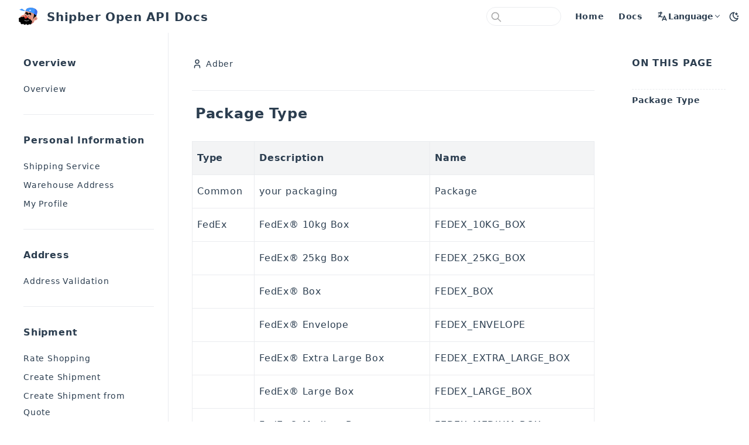

--- FILE ---
content_type: text/html; charset=utf-8
request_url: https://docs.shipber.com/en/PackageType.html
body_size: 3528
content:
<!DOCTYPE html>
<html lang="English">
  <head>
    <meta charset="utf-8">
    <meta name="viewport" content="width=device-width,initial-scale=1">
    <meta name="generator" content="VuePress 2.0.0-beta.48">
    <script>
      (function() {
        const userMode = localStorage.getItem('vuepress-reco-color-scheme') || 'auto';
        const systemDarkMode = window.matchMedia && window.matchMedia('(prefers-color-scheme: dark)').matches;

        if (userMode === 'dark' || (userMode === 'auto' && systemDarkMode)) {
          document.documentElement.classList.toggle('dark', true);
        }
      })();
    </script>
    <link rel="icon" href="./images/logo.svg"><title>Shipber Open API Docs</title><meta name="description" content="The API is a great way to get data directly to and from Shipber, like creating shipments, updating products, and querying order, shipment and customer data.">
    <link rel="modulepreload" href="/assets/app.ff164605.js"><link rel="modulepreload" href="/assets/PackageType.html.98747cf8.js"><link rel="modulepreload" href="/assets/PackageType.html.7cd0a8aa.js"><link rel="prefetch" href="/assets/index.html.e262abc9.js"><link rel="prefetch" href="/assets/Address Validation.html.c8d91b35.js"><link rel="prefetch" href="/assets/Cancel Label.html.d0f0131d.js"><link rel="prefetch" href="/assets/Conformation.html.ddd6fe47.js"><link rel="prefetch" href="/assets/Create Shipment from Quote.html.6aee74d4.js"><link rel="prefetch" href="/assets/Create Shipment.html.e87d80a4.js"><link rel="prefetch" href="/assets/Download Label.html.f10f79d0.js"><link rel="prefetch" href="/assets/index.html.2fd9e48e.js"><link rel="prefetch" href="/assets/My Profile.html.baa2d118.js"><link rel="prefetch" href="/assets/Rate Shopping.html.3084494a.js"><link rel="prefetch" href="/assets/Reference.html.a4e77781.js"><link rel="prefetch" href="/assets/Service_Code.html.e002e261.js"><link rel="prefetch" href="/assets/Shipping Service.html.0b132b46.js"><link rel="prefetch" href="/assets/Warehouse Address.html.eb2b2602.js"><link rel="prefetch" href="/assets/Address Validation.html.3e2c3cb8.js"><link rel="prefetch" href="/assets/Cancel Label.html.876e66b6.js"><link rel="prefetch" href="/assets/Conformation.html.e586547f.js"><link rel="prefetch" href="/assets/Create Shipment from Quote.html.bf2369dd.js"><link rel="prefetch" href="/assets/Create Shipment.html.e924711b.js"><link rel="prefetch" href="/assets/Download Label.html.78d141e7.js"><link rel="prefetch" href="/assets/index.html.7ff39bf3.js"><link rel="prefetch" href="/assets/My Profile.html.57004c4c.js"><link rel="prefetch" href="/assets/PackageType.html.2857b841.js"><link rel="prefetch" href="/assets/Q_A.html.d753d0ca.js"><link rel="prefetch" href="/assets/Rate Shopping.html.dd20d7fd.js"><link rel="prefetch" href="/assets/Reference.html.bc984435.js"><link rel="prefetch" href="/assets/Service_Code.html.e342f4ba.js"><link rel="prefetch" href="/assets/Shipping Service.html.878e439a.js"><link rel="prefetch" href="/assets/Warehouse Address.html.b2ce2a4c.js"><link rel="prefetch" href="/assets/list1.html.0a2310e5.js"><link rel="prefetch" href="/assets/list2.html.c325a318.js"><link rel="prefetch" href="/assets/list3.html.62d13902.js"><link rel="prefetch" href="/assets/list4.html.85806531.js"><link rel="prefetch" href="/assets/list5.html.eb7f742e.js"><link rel="prefetch" href="/assets/404.html.d341cb57.js"><link rel="prefetch" href="/assets/index.html.72ac4063.js"><link rel="prefetch" href="/assets/index.html.b57762aa.js"><link rel="prefetch" href="/assets/index.html.08b3a957.js"><link rel="prefetch" href="/assets/index.html.9cbf2d78.js"><link rel="prefetch" href="/assets/index.html.63c7697a.js"><link rel="prefetch" href="/assets/Address Validation.html.f6826ff7.js"><link rel="prefetch" href="/assets/Cancel Label.html.85bc69ac.js"><link rel="prefetch" href="/assets/Conformation.html.02662447.js"><link rel="prefetch" href="/assets/Create Shipment from Quote.html.5ce7d824.js"><link rel="prefetch" href="/assets/Create Shipment.html.8442c221.js"><link rel="prefetch" href="/assets/Download Label.html.7581d261.js"><link rel="prefetch" href="/assets/index.html.f7d8cdf7.js"><link rel="prefetch" href="/assets/My Profile.html.dcbe77ec.js"><link rel="prefetch" href="/assets/Rate Shopping.html.4aa729d6.js"><link rel="prefetch" href="/assets/Reference.html.09737c0a.js"><link rel="prefetch" href="/assets/Service_Code.html.235f760a.js"><link rel="prefetch" href="/assets/Shipping Service.html.017665d5.js"><link rel="prefetch" href="/assets/Warehouse Address.html.b3ca3570.js"><link rel="prefetch" href="/assets/Address Validation.html.2d33f388.js"><link rel="prefetch" href="/assets/Cancel Label.html.dab75e82.js"><link rel="prefetch" href="/assets/Conformation.html.30915c4c.js"><link rel="prefetch" href="/assets/Create Shipment from Quote.html.9d00fa5a.js"><link rel="prefetch" href="/assets/Create Shipment.html.f64f72ef.js"><link rel="prefetch" href="/assets/Download Label.html.ada5c7bc.js"><link rel="prefetch" href="/assets/index.html.cad3f5c4.js"><link rel="prefetch" href="/assets/My Profile.html.4f76242f.js"><link rel="prefetch" href="/assets/PackageType.html.248fbc94.js"><link rel="prefetch" href="/assets/Q_A.html.373f8c2c.js"><link rel="prefetch" href="/assets/Rate Shopping.html.b5cbaa83.js"><link rel="prefetch" href="/assets/Reference.html.00e36958.js"><link rel="prefetch" href="/assets/Service_Code.html.19d8d888.js"><link rel="prefetch" href="/assets/Shipping Service.html.8c55efbd.js"><link rel="prefetch" href="/assets/Warehouse Address.html.7fb031c5.js"><link rel="prefetch" href="/assets/list1.html.fe4e241d.js"><link rel="prefetch" href="/assets/list2.html.32c00553.js"><link rel="prefetch" href="/assets/list3.html.e2a1eda2.js"><link rel="prefetch" href="/assets/list4.html.b67aa0a1.js"><link rel="prefetch" href="/assets/list5.html.b3d58561.js"><link rel="prefetch" href="/assets/404.html.1b9d13d6.js"><link rel="prefetch" href="/assets/index.html.15a9314d.js"><link rel="prefetch" href="/assets/index.html.0afa5a6d.js"><link rel="prefetch" href="/assets/index.html.71fede55.js"><link rel="prefetch" href="/assets/index.html.6536fa42.js"><link rel="prefetch" href="/assets/404.18e12bcf.js"><link rel="prefetch" href="/assets/Categories.e546fdda.js"><link rel="prefetch" href="/assets/Layout.ccd4ed4e.js"><link rel="prefetch" href="/assets/Post.f97d123d.js"><link rel="prefetch" href="/assets/Timeline.158da2a5.js"><link rel="prefetch" href="/assets/reco-valine.88224ab5.js">
    <link rel="stylesheet" href="/assets/style.d5f3136b.css">
  </head>
  <body>
    <div id="app"><!--[--><div class="theme-container"><div class="common-wrapper"><div><header class="navbar-container"><div class="toggle-sidebar-button" aria-expanded="false" role="button" tabindex="0"><div class="icon" aria-hidden="true"><span></span><span></span><span></span></div></div><span class="site-brand"><a href="/en/" class=""><img class="logo" src="/images/logo.svg" alt="Shipber Open API Docs"><span class="site-name can-hide">Shipber Open API Docs</span></a></span><div class="navbar-links-wrapper" style=""><form class="search-box" role="search"><input type="search" autocomplete="off" spellcheck="false" value><!----></form><nav class="navbar-links"><!--[--><div class="navbar-links-item"><a href="/" class="nav-link router-link-active" aria-label="Home"><!--[--><!--]--><!----> Home <!--[--><!--]--></a></div><div class="navbar-links-item"><a href="/en/" class="nav-link" aria-label="Docs"><!--[--><!--]--><!----> Docs <!--[--><!--]--></a></div><div class="navbar-links-item"><div class="dropdown-wrapper"><button class="dropdown-title" type="button" aria-label="Language"><svg xmlns="http://www.w3.org/2000/svg" xmlns:xlink="http://www.w3.org/1999/xlink" viewbox="0 0 24 24" style="color:inherit;width:20px;height:20px;font-size:20px;"><g fill="none" stroke="currentColor" stroke-width="2" stroke-linecap="round" stroke-linejoin="round"><path d="M4 5h7"></path><path d="M9 3v2c0 4.418-2.239 8-5 8"></path><path d="M5 9c-.003 2.144 2.952 3.908 6.7 4"></path><path d="M12 20l4-9l4 9"></path><path d="M19.1 18h-6.2"></path></g></svg> Language <span class="arrow down"></span></button><button class="mobile-dropdown-title" type="button" aria-label="Language"><svg xmlns="http://www.w3.org/2000/svg" xmlns:xlink="http://www.w3.org/1999/xlink" viewbox="0 0 24 24" style="color:inherit;width:20px;height:20px;font-size:20px;"><g fill="none" stroke="currentColor" stroke-width="2" stroke-linecap="round" stroke-linejoin="round"><path d="M4 5h7"></path><path d="M9 3v2c0 4.418-2.239 8-5 8"></path><path d="M5 9c-.003 2.144 2.952 3.908 6.7 4"></path><path d="M12 20l4-9l4 9"></path><path d="M19.1 18h-6.2"></path></g></svg> Language <span class="right arrow"></span></button><ul style="display:none;" class="nav-dropdown"><!--[--><li class="dropdown-item"><a aria-current="page" href="/en/PackageType.html" class="router-link-active router-link-exact-active nav-link router-link-active" aria-label="English"><!--[--><!--]--><!----> English <!--[--><!--]--></a></li><li class="dropdown-item"><a href="/zh/PackageType.html" class="nav-link" aria-label="简体中文"><!--[--><!--]--><!----> 简体中文 <!--[--><!--]--></a></li><!--]--></ul></div></div><!--]--></nav><svg xmlns="http://www.w3.org/2000/svg" xmlns:xlink="http://www.w3.org/1999/xlink" viewbox="0 0 24 24" style="color:inherit;width:19px;height:19px;font-size:19px;" class="btn-toggle-dark-mode"><g fill="none" stroke="currentColor" stroke-width="2" stroke-linecap="round" stroke-linejoin="round"><path d="M12 3h.393a7.5 7.5 0 0 0 7.92 12.446A9 9 0 1 1 12 2.992z"></path><path d="M17 4a2 2 0 0 0 2 2a2 2 0 0 0-2 2a2 2 0 0 0-2-2a2 2 0 0 0 2-2"></path><path d="M19 11h2m-1-1v2"></path></g></svg></div></header><div class="sidebar-mask"></div><aside class="series-container"><nav class="navbar-links"><!--[--><div class="navbar-links-item"><a href="/" class="nav-link router-link-active" aria-label="Home"><!--[--><!--]--><!----> Home <!--[--><!--]--></a></div><div class="navbar-links-item"><a href="/en/" class="nav-link" aria-label="Docs"><!--[--><!--]--><!----> Docs <!--[--><!--]--></a></div><div class="navbar-links-item"><div class="dropdown-wrapper"><button class="dropdown-title" type="button" aria-label="Language"><svg xmlns="http://www.w3.org/2000/svg" xmlns:xlink="http://www.w3.org/1999/xlink" viewbox="0 0 24 24" style="color:inherit;width:20px;height:20px;font-size:20px;"><g fill="none" stroke="currentColor" stroke-width="2" stroke-linecap="round" stroke-linejoin="round"><path d="M4 5h7"></path><path d="M9 3v2c0 4.418-2.239 8-5 8"></path><path d="M5 9c-.003 2.144 2.952 3.908 6.7 4"></path><path d="M12 20l4-9l4 9"></path><path d="M19.1 18h-6.2"></path></g></svg> Language <span class="arrow down"></span></button><button class="mobile-dropdown-title" type="button" aria-label="Language"><svg xmlns="http://www.w3.org/2000/svg" xmlns:xlink="http://www.w3.org/1999/xlink" viewbox="0 0 24 24" style="color:inherit;width:20px;height:20px;font-size:20px;"><g fill="none" stroke="currentColor" stroke-width="2" stroke-linecap="round" stroke-linejoin="round"><path d="M4 5h7"></path><path d="M9 3v2c0 4.418-2.239 8-5 8"></path><path d="M5 9c-.003 2.144 2.952 3.908 6.7 4"></path><path d="M12 20l4-9l4 9"></path><path d="M19.1 18h-6.2"></path></g></svg> Language <span class="right arrow"></span></button><ul style="display:none;" class="nav-dropdown"><!--[--><li class="dropdown-item"><a aria-current="page" href="/en/PackageType.html" class="router-link-active router-link-exact-active nav-link router-link-active" aria-label="English"><!--[--><!--]--><!----> English <!--[--><!--]--></a></li><li class="dropdown-item"><a href="/zh/PackageType.html" class="nav-link" aria-label="简体中文"><!--[--><!--]--><!----> 简体中文 <!--[--><!--]--></a></li><!--]--></ul></div></div><!--]--></nav><!--[--><!--[--><section class="series-group series-item"><h5 class="series-heading">Overview</h5><ul><li><!--[--><a href="/en/" class="nav-link series-item" aria-label="Overview"><!--[--><!--]--><!----> Overview <!--[--><!--]--></a><!--]--></li></ul></section><!--]--><!--[--><section class="series-group series-item"><h5 class="series-heading">Personal Information</h5><ul><li><!--[--><a href="/en/Shipping Service.html" class="nav-link series-item" aria-label="Shipping Service"><!--[--><!--]--><!----> Shipping Service <!--[--><!--]--></a><!--]--></li><li><!--[--><a href="/en/Warehouse Address.html" class="nav-link series-item" aria-label="Warehouse Address"><!--[--><!--]--><!----> Warehouse Address <!--[--><!--]--></a><!--]--></li><li><!--[--><a href="/en/My Profile.html" class="nav-link series-item" aria-label="My Profile"><!--[--><!--]--><!----> My Profile <!--[--><!--]--></a><!--]--></li></ul></section><!--]--><!--[--><section class="series-group series-item"><h5 class="series-heading">Address</h5><ul><li><!--[--><a href="/en/Address Validation.html" class="nav-link series-item" aria-label="Address Validation"><!--[--><!--]--><!----> Address Validation <!--[--><!--]--></a><!--]--></li></ul></section><!--]--><!--[--><section class="series-group series-item"><h5 class="series-heading">Shipment</h5><ul><li><!--[--><a href="/en/Rate Shopping.html" class="nav-link series-item" aria-label="Rate Shopping"><!--[--><!--]--><!----> Rate Shopping <!--[--><!--]--></a><!--]--></li><li><!--[--><a href="/en/Create Shipment.html" class="nav-link series-item" aria-label="Create Shipment"><!--[--><!--]--><!----> Create Shipment <!--[--><!--]--></a><!--]--></li><li><!--[--><a href="/en/Create Shipment from Quote.html" class="nav-link series-item" aria-label="Create Shipment from Quote"><!--[--><!--]--><!----> Create Shipment from Quote <!--[--><!--]--></a><!--]--></li><li><!--[--><a href="/en/Cancel Label.html" class="nav-link series-item" aria-label="Cancel Label"><!--[--><!--]--><!----> Cancel Label <!--[--><!--]--></a><!--]--></li><li><!--[--><a href="/en/Download Label.html" class="nav-link series-item" aria-label="Download Label"><!--[--><!--]--><!----> Download Label <!--[--><!--]--></a><!--]--></li></ul></section><!--]--><!--]--></aside><!--[--><main class="page-container show-series show-catalog"><!----><div class="page-info"><a class="icon-container left" href="javascript:void(0)" target="_self"><svg xmlns="http://www.w3.org/2000/svg" xmlns:xlink="http://www.w3.org/1999/xlink" viewbox="0 0 24 24" style="color:inherit;width:18px;height:18px;font-size:18px;"><g fill="none" stroke="currentColor" stroke-width="2" stroke-linecap="round" stroke-linejoin="round"><circle cx="12" cy="7" r="4"></circle><path d="M6 21v-2a4 4 0 0 1 4-4h4a4 4 0 0 1 4 4v2"></path></g></svg><span style="color:inherit;font-size:14px;"><!--[-->Adber<!--]--></span></a><!----><!----><!----><!----></div><div class="theme-reco-default-content"><div><h2 id="package-type" tabindex="-1"><a class="header-anchor" href="#package-type" aria-hidden="true">#</a> Package Type</h2><table><thead><tr><th>Type</th><th>Description</th><th>Name</th></tr></thead><tbody><tr><td>Common</td><td>your packaging</td><td>Package</td></tr><tr><td>FedEx</td><td>FedEx® 10kg Box</td><td>FEDEX_10KG_BOX</td></tr><tr><td></td><td>FedEx® 25kg Box</td><td>FEDEX_25KG_BOX</td></tr><tr><td></td><td>FedEx® Box</td><td>FEDEX_BOX</td></tr><tr><td></td><td>FedEx® Envelope</td><td>FEDEX_ENVELOPE</td></tr><tr><td></td><td>FedEx® Extra Large Box</td><td>FEDEX_EXTRA_LARGE_BOX</td></tr><tr><td></td><td>FedEx® Large Box</td><td>FEDEX_LARGE_BOX</td></tr><tr><td></td><td>FedEx® Medium Box</td><td>FEDEX_MEDIUM_BOX</td></tr><tr><td></td><td>FedEx® Pak</td><td>FEDEX_PAK</td></tr><tr><td></td><td>FedEx® Small Box</td><td>FEDEX_SMALL_BOX</td></tr><tr><td></td><td>FedEx® Tube</td><td>FEDEX_TUBE</td></tr><tr><td></td><td>Package</td><td>FEDEX_Package</td></tr><tr><td></td><td>your packaging</td><td>YOUR_PACKAGING</td></tr><tr><td>UPS</td><td>UPS 10 KG Box®</td><td>10KG Box</td></tr><tr><td></td><td>UPS 25 KG Box®</td><td>25KG Box</td></tr><tr><td></td><td>MI - BPM Flat</td><td>BPM Flat</td></tr><tr><td></td><td>MI - BPM Parcel</td><td>BPM Parcel</td></tr><tr><td></td><td>UPS Express® Box</td><td>Express Box</td></tr><tr><td></td><td>MI - First Class</td><td>First Class</td></tr><tr><td></td><td>MI - Irregulars (&lt; 1 lb)</td><td>Irregulars</td></tr><tr><td></td><td>UPS Express® Box - Large</td><td>Large Express Box</td></tr><tr><td></td><td>MI - Machinable (6 to 15 oz)</td><td>Machinable</td></tr><tr><td></td><td>MI - Media Mail</td><td>Media Mail</td></tr><tr><td></td><td>UPS Express® Box - Medium</td><td>Medium Express Box</td></tr><tr><td></td><td>Package</td><td>UPS_Package</td></tr><tr><td></td><td>UPS Express® Pak</td><td>Pak</td></tr><tr><td></td><td>MI - Parcel Post (1 to 70 lbs)</td><td>Parcel Post</td></tr><tr><td></td><td>MI - Priority</td><td>Priority</td></tr><tr><td></td><td>UPS Express® Box - Small</td><td>Small Express Box</td></tr><tr><td></td><td>MI - Standard Flat (&lt; 1 lb)</td><td>Standard Flat</td></tr><tr><td></td><td>UPS Tube</td><td>Tube</td></tr><tr><td></td><td>UNKNOWN</td><td>UNKNOWN</td></tr><tr><td></td><td>UPS Express Envelope</td><td>UPS Letter</td></tr><tr><td>USPS</td><td>Large Envelope or Flat</td><td>Flat</td></tr><tr><td></td><td>Flat Rate Envelope</td><td>Flat Rate Envelope</td></tr><tr><td></td><td>Large Flat Rate Box</td><td>Large Flat Rate Box</td></tr><tr><td></td><td>Large Flat Rate Envelope</td><td>Large Flat Rate Envelope</td></tr><tr><td></td><td>Letter</td><td>USPS_Letter</td></tr><tr><td></td><td>Medium Flat Rate Box</td><td>Medium Flat Rate Box</td></tr><tr><td></td><td>Oversized Parcel</td><td>Oversized Parcel</td></tr><tr><td></td><td>Package</td><td>USPS_Package</td></tr><tr><td></td><td>Padded Flat Rate Envelope</td><td>Padded Flat Rate Envelope</td></tr><tr><td></td><td>Postcard</td><td>Postcard</td></tr><tr><td></td><td>Regional Rate Box A</td><td>Regional Rate Box A</td></tr><tr><td></td><td>Regional Rate Box B</td><td>Regional Rate Box B</td></tr><tr><td></td><td>Small Flat Rate Box</td><td>Small Flat Rate Box</td></tr><tr><td></td><td>Soft Pack</td><td>Soft Pack</td></tr></tbody></table></div></div><footer class="page-meta"></footer><!----><!----></main><!--]--><div class="page-catalog-container"><h5 class="tip">ON THIS PAGE</h5><ul><!--[--><!--[--><li class="page-catalog-menu-depth_2"><a aria-current="page" href="/en/PackageType.html#package-type" class="router-link-active router-link-exact-active nav-link page-catalog-item" aria-label="Package Type"><!--[--><!--]--><!----> Package Type <!--[--><!--]--></a></li><!--]--><!--]--></ul></div></div></div></div><!----><!----><!--]--></div>
    <script type="module" src="/assets/app.ff164605.js" defer></script>
  <script defer src="https://static.cloudflareinsights.com/beacon.min.js/vcd15cbe7772f49c399c6a5babf22c1241717689176015" integrity="sha512-ZpsOmlRQV6y907TI0dKBHq9Md29nnaEIPlkf84rnaERnq6zvWvPUqr2ft8M1aS28oN72PdrCzSjY4U6VaAw1EQ==" data-cf-beacon='{"version":"2024.11.0","token":"8ef2417cb12e47b3a7a037e215cc9511","r":1,"server_timing":{"name":{"cfCacheStatus":true,"cfEdge":true,"cfExtPri":true,"cfL4":true,"cfOrigin":true,"cfSpeedBrain":true},"location_startswith":null}}' crossorigin="anonymous"></script>
</body>
</html>


--- FILE ---
content_type: text/css; charset=utf-8
request_url: https://docs.shipber.com/assets/style.d5f3136b.css
body_size: 15906
content:
.bulletin-wrapper{border-width:1px;border-style:solid;--tw-border-opacity: 1;border-color:rgb(234 236 239 / var(--tw-border-opacity))}.dark .bulletin-wrapper{--tw-border-opacity: 1;border-color:rgb(62 76 90 / var(--tw-border-opacity))}.bulletin-wrapper,.dark .bulletin-wrapper{--tw-border-opacity: 1;border-color:rgb(73 84 230 / var(--tw-border-opacity))}.bulletin-wrapper{--tw-text-opacity: 1;color:rgb(44 62 80 / var(--tw-text-opacity))}.dark .bulletin-wrapper{--tw-text-opacity: 1;color:rgb(173 186 199 / var(--tw-text-opacity))}.bulletin-wrapper{--tw-bg-opacity: 1;background-color:rgb(255 255 255 / var(--tw-bg-opacity))}.dark .bulletin-wrapper{--tw-bg-opacity: 1;background-color:rgb(34 39 46 / var(--tw-bg-opacity))}.bulletin-wrapper{position:fixed;top:5rem;right:1rem;z-index:10;box-sizing:border-box;border-radius:.25rem;min-height:200px;max-height:660px;overflow-y:auto}.bulletin-wrapper .bulletin-title{position:relative;margin:0;box-sizing:border-box;--tw-bg-opacity: 1;background-color:rgb(73 84 230 / var(--tw-bg-opacity));padding:.375rem;--tw-text-opacity: 1;color:rgb(255 255 255 / var(--tw-text-opacity))}.bulletin-wrapper .bulletin-title .btn-close{position:absolute;top:0px;bottom:0px;right:.5rem;margin-top:auto;margin-bottom:auto;display:inline-block;height:1rem;width:1rem;cursor:pointer;--tw-text-opacity: 1;color:rgb(255 255 255 / var(--tw-text-opacity));width:22px;height:22px}.bulletin-wrapper .bulletin-title .btn-close svg{fill:currentColor}.bulletin-wrapper .bulletin-content{box-sizing:border-box;padding:1.5rem 2rem}.bulletin-wrapper .bulletin-content .btn-group{text-align:center}.bulletin-wrapper .bulletin-content .btn{display:inline-block;height:3.5rem;width:3.5rem;cursor:pointer;border-radius:50%;--tw-bg-opacity: 1;background-color:rgb(73 84 230 / var(--tw-bg-opacity));text-align:center;--tw-text-opacity: 1;color:rgb(255 255 255 / var(--tw-text-opacity));line-height:3.5rem}.bulletin-wrapper .bulletin-content .btn:not(:first-child){margin-left:.5rem}.bulletin-wrapper .bulletin-content h5{margin-top:1rem;margin-bottom:1rem;padding-top:0}.bulletin-wrapper .bulletin-content img{width:100%}.bulletin-wrapper .bulletin-content hr{margin-top:2rem;margin-bottom:2rem;border-top-width:1px;border-style:solid;--tw-border-opacity: 1;border-color:rgb(73 84 230 / var(--tw-border-opacity))}@-webkit-keyframes spin{0%{transform:rotate(0)}to{transform:rotate(360deg)}}@keyframes spin{0%{transform:rotate(0)}to{transform:rotate(360deg)}}@-webkit-keyframes pulse{50%{background:rgb(220,220,220)}}@keyframes pulse{50%{background:rgb(220,220,220)}}.v{font-size:16px;text-align:left}.v *{box-sizing:border-box;line-height:2;transition:all .3s ease}.v hr{margin:.825em 0;border-color:#f6f6f6;border-style:dashed}.v.hide-avatar .vimg{display:none}.v a{position:relative;cursor:pointer;color:#1abc9c;text-decoration:none;display:inline-block}.v a:hover{color:#d7191a}.v pre,.v code{background-color:#f6f6f6;color:#555;padding:.2em .4em;border-radius:3px;font-size:85%;margin:0;font-family:Source Code Pro,courier new,Input Mono,PT Mono,SFMono-Regular,Consolas,Monaco,Menlo,PingFang SC,Liberation Mono,Microsoft YaHei,Courier\ff0cmonospace}.v pre{padding:10px;overflow:auto;line-height:1.45}.v pre code{padding:0;background:transparent;white-space:pre-wrap;word-break:keep-all}.v blockquote{color:#666;margin:.5em 0;padding:0 0 0 1em;border-left:8px solid rgba(238,238,238,.5)}.v .vinput{border:none;resize:none;outline:none;padding:10px 5px;max-width:100%;font-size:.775em}.v input[type=checkbox],.v input[type=radio]{display:inline-block;vertical-align:middle;margin-top:-2px}.v .vwrap{border:1px solid #f0f0f0;border-radius:4px;margin-bottom:10px;overflow:hidden;position:relative;padding:10px}.v .vwrap input{background:transparent}.v .vwrap .vedit{position:relative;padding-top:10px}.v .vwrap .vedit .vctrl{text-align:right;font-size:12px}.v .vwrap .vedit .vctrl span{padding:10px;display:inline-block;vertical-align:middle;cursor:pointer}.v .vwrap .vedit .vemojis{display:none;font-size:18px;text-align:justify;max-height:145px;overflow:auto;margin-bottom:10px;box-shadow:0 0 1px #f0f0f0}.v .vwrap .vedit .vemojis i{font-style:normal;padding:7px 0;width:38px;cursor:pointer;text-align:center;display:inline-block;vertical-align:middle}.v .vwrap .vedit .vpreview{padding:7px;box-shadow:0 0 1px #f0f0f0}.v .vwrap .vedit .vpreview img,.v .vwrap .vedit .vpreview frame,.v .vwrap .vedit .vpreview iframe{max-width:100%;border:none}.v .vwrap .vheader .vinput{width:33.33%;border-bottom:1px #dedede dashed}.v .vwrap .vheader.item2 .vinput{width:50%}.v .vwrap .vheader.item1 .vinput{width:100%}.v .vwrap .vheader .vinput:focus{border-bottom-color:#eb5055}@media screen and (max-width:520px){.v .vwrap .vheader .vinput,.v .vwrap .vheader.item2 .vinput{width:100%}}.v .vwrap .vcontrol{font-size:0;padding-top:15px}.v .vwrap .vcontrol .col{display:inline-block;font-size:16px;vertical-align:middle;color:#ccc}.v .vwrap .vcontrol .col.text-right{text-align:right}.v .vwrap .vcontrol .col svg{margin-right:2px;overflow:hidden;fill:currentColor;vertical-align:middle}.v .vwrap .vcontrol .col.col-20{width:20%}.v .vwrap .vcontrol .col.col-40{width:40%}.v .vwrap .vcontrol .col.col-60{width:60%}.v .vwrap .vcontrol .col.col-80{width:80%}.v .vwrap .vcontrol .col.split{width:50%}.v .vwrap .vmark{position:absolute;background:rgba(0,0,0,.65);width:100%;height:100%;left:0;top:0}.v .vwrap .vmark .valert{padding-top:3em}.v .vwrap .vmark .valert .vtext{color:#fff;padding:1em 0}.v .vwrap .vmark .valert .vcode{width:4.6875em;border-radius:.3125em;padding:.5em;background:#dedede}.v .vwrap .vmark .valert .vcode:focus{border-color:#3090e4;background-color:#fff}@media screen and(max-width:720px){.v .vwrap .vmark .valert{padding-top:5.5em}.v .vwrap .vmark .valert .vtext{color:#fff;padding:1em 0}}.v .power{color:#999;font-size:.75em;padding:.5em 0}.v .power a{font-size:.75em}.v .vinfo{font-size:0;padding:5px}.v .vinfo .col{font-size:16px;display:inline-block;width:50%;vertical-align:middle}.v .vinfo .vcount .vnum{font-weight:600;font-size:1.25em}.v a{text-decoration:none;color:#555}.v a:hover{color:#222}.v ul,.v ol{padding:0;margin-left:1.25em}.v .txt-center{text-align:center}.v .txt-right{text-align:right}.v .pd5{padding:5px}.v .pd10{padding:10px}.v .veditor{width:100%;min-height:8.75em;font-size:.875em;resize:vertical;transition:all .25s ease;--tw-text-opacity: 1;color:rgb(44 62 80 / var(--tw-text-opacity))}.dark .v .veditor{--tw-text-opacity: 1;color:rgb(173 186 199 / var(--tw-text-opacity))}.v .veditor{--tw-bg-opacity: 1;background-color:rgb(249 250 251 / var(--tw-bg-opacity))}.dark .v .veditor{--tw-bg-opacity: 1;background-color:rgb(54 59 70 / var(--tw-bg-opacity))}.v .vbtn{transition-duration:.4s;text-align:center;color:#313131;border:1px solid #ededed;border-radius:.3em;display:inline-block;background:#ededed;margin-bottom:0;font-weight:400;vertical-align:middle;touch-action:manipulation;cursor:pointer;white-space:nowrap;padding:.5em 1.25em;font-size:.875em;line-height:1.42857143;-webkit-user-select:none;-moz-user-select:none;-ms-user-select:none;user-select:none;outline:none}.v .vbtn+.vbtn{margin-left:1.25em}.v .vbtn:active,.v .vbtn:hover{color:#3090e4;border-color:#3090e4;background-color:#fff}.v .vempty{padding:1.25em;text-align:center;color:#999}.v .vlist{width:100%}.v .vlist .vcard{padding-top:1.5em;position:relative;display:block}.v .vlist .vcard:after{content:"";clear:both;display:block}.v .vlist .vcard .vimg{width:3.125em;height:3.125em;float:left;border-radius:50%;margin-right:.7525em;border:1px solid #f5f5f5;padding:.125em}@media screen and (max-width:720px){.v .vlist .vcard .vimg{width:2.5em;height:2.5em}}.v .vlist .vcard .vhead{line-height:1.5;margin-top:0}.v .vlist .vcard .vhead .vnick{position:relative;font-size:.875em;font-weight:500;margin-right:.875em;cursor:pointer;color:#1abc9c;text-decoration:none;display:inline-block}.v .vlist .vcard .vhead .vnick:hover{color:#d7191a}.v .vlist .vcard .vhead .vsys{display:inline-block;padding:.2em .5em;background:#ededed;color:#b3b1b1;font-size:.75em;border-radius:.2em;margin-right:.3em}@media screen and (max-width:520px){.v .vlist .vcard .vhead .vsys{display:none}}.v .vlist .vcard .vh{overflow:hidden;padding-bottom:.5em;border-bottom:1px dashed #f5f5f5}.v .vlist .vcard .vh .vtime{color:#b3b3b3;font-size:.75em;margin-right:.875em}.v .vlist .vcard .vh .vmeta{line-height:1;position:relative}.v .vlist .vcard .vh .vmeta .vat{font-size:.8125em;color:#ef2f11;cursor:pointer;float:right}.v .vlist .vcard:last-child .vh{border-bottom:none}.v .vlist .vcard .vcontent{word-wrap:break-word;word-break:break-all;text-align:justify;color:#4a4a4a;font-size:.875em;line-height:2;position:relative;margin-bottom:.75em;padding-top:.625em}.v .vlist .vcard .vcontent img,.v .vlist .vcard .vcontent iframe,.v .vlist .vcard .vcontent frame{max-width:100%;border:none}.v .vlist .vcard .vcontent.expand{cursor:pointer;max-height:11.25em;overflow:hidden}.v .vlist .vcard .vcontent.expand:before{display:block;content:"";position:absolute;width:100%;left:0;top:0;bottom:3.15em;pointer-events:none;background:linear-gradient(180deg,rgba(255,255,255,0),rgba(255,255,255,.9))}.v .vlist .vcard .vcontent.expand:after{display:block;content:"Click on expand";text-align:center;color:#828586;position:absolute;width:100%;height:3.15em;line-height:3.15em;left:0;bottom:0;pointer-events:none;background:rgba(255,255,255,.9)}.v .vlist .vcard .vquote{color:#666;margin-top:1em;padding-left:1em;border-left:1px dashed rgba(238,238,238,.5)}.v .vlist .vcard .vquote .vimg{width:2.225em;height:2.225em}.v .vpage .vmore{margin:1em 0}.v .clear{content:"";display:block;clear:both}.v .vloading{position:relative;padding:20px;display:block;height:80px}.v .vloading:before{box-sizing:border-box;content:"";position:absolute;display:inline-block;top:20px;left:50%;margin-left:-20px;width:40px;height:40px;border:6px double rgb(160,160,160);border-top-color:transparent;border-bottom-color:transparent;border-radius:50%;-webkit-animation:spin 1s infinite linear;animation:spin 1s infinite linear}.reco-valine-wrapper #valine.v .vbtn{border-width:1px;border-style:solid;--tw-border-opacity: 1;border-color:rgb(234 236 239 / var(--tw-border-opacity))}.dark .reco-valine-wrapper #valine.v .vbtn{--tw-border-opacity: 1;border-color:rgb(62 76 90 / var(--tw-border-opacity))}.reco-valine-wrapper #valine.v .vbtn{border-radius:.25rem;--tw-border-opacity: 1;border-color:rgb(73 84 230 / var(--tw-border-opacity));--tw-text-opacity: 1;color:rgb(73 84 230 / var(--tw-text-opacity))}.reco-valine-wrapper #valine.v .vbtn:hover{--tw-bg-opacity: 1;background-color:rgb(97 106 229 / var(--tw-bg-opacity));--tw-text-opacity: 1;color:rgb(44 62 80 / var(--tw-text-opacity))}.reco-valine-wrapper #valine.v .vwrap{border-width:1px;border-style:solid;--tw-border-opacity: 1;border-color:rgb(234 236 239 / var(--tw-border-opacity))}.dark .reco-valine-wrapper #valine.v .vwrap{--tw-border-opacity: 1;border-color:rgb(62 76 90 / var(--tw-border-opacity))}.reco-valine-wrapper #valine.v .vwrap{border-radius:.25rem;--tw-text-opacity: 1;color:rgb(44 62 80 / var(--tw-text-opacity))}.dark .reco-valine-wrapper #valine.v .vwrap{--tw-text-opacity: 1;color:rgb(173 186 199 / var(--tw-text-opacity))}.reco-valine-wrapper #valine.v .vwrap{--tw-bg-opacity: 1;background-color:rgb(249 250 251 / var(--tw-bg-opacity))}.dark .reco-valine-wrapper #valine.v .vwrap{--tw-bg-opacity: 1;background-color:rgb(54 59 70 / var(--tw-bg-opacity))}.reco-valine-wrapper #valine.v .vwrap .vheader .vinput{border-width:1px;border-style:solid;--tw-border-opacity: 1;border-color:rgb(234 236 239 / var(--tw-border-opacity))}.dark .reco-valine-wrapper #valine.v .vwrap .vheader .vinput{--tw-border-opacity: 1;border-color:rgb(62 76 90 / var(--tw-border-opacity))}.reco-valine-wrapper #valine.v .vwrap .vheader .vinput{border-width:0px;border-bottom-width:1px;--tw-text-opacity: 1;color:rgb(44 62 80 / var(--tw-text-opacity))}.dark .reco-valine-wrapper #valine.v .vwrap .vheader .vinput{--tw-text-opacity: 1;color:rgb(173 186 199 / var(--tw-text-opacity))}.reco-valine-wrapper #valine.v .vwrap .vheader .vinput{--tw-bg-opacity: 1;background-color:rgb(249 250 251 / var(--tw-bg-opacity))}.dark .reco-valine-wrapper #valine.v .vwrap .vheader .vinput{--tw-bg-opacity: 1;background-color:rgb(54 59 70 / var(--tw-bg-opacity))}.reco-valine-wrapper #valine.v .vwrap .vheader .vinput{border-style:dashed}.reco-valine-wrapper #valine.v .vwrap .vheader .vinput:focus{--tw-border-opacity: 1;border-color:rgb(73 84 230 / var(--tw-border-opacity))}.reco-valine-wrapper #valine.v .vwrap .vheader .vinput:-internal-autofill-selected{--tw-text-opacity: 1;color:rgb(44 62 80 / var(--tw-text-opacity))}.dark .reco-valine-wrapper #valine.v .vwrap .vheader .vinput:-internal-autofill-selected{--tw-text-opacity: 1;color:rgb(173 186 199 / var(--tw-text-opacity))}.reco-valine-wrapper #valine.v .vwrap .vheader .vinput:-internal-autofill-selected{--tw-bg-opacity: 1;background-color:rgb(255 255 255 / var(--tw-bg-opacity))}.dark .reco-valine-wrapper #valine.v .vwrap .vheader .vinput:-internal-autofill-selected{--tw-bg-opacity: 1;background-color:rgb(34 39 46 / var(--tw-bg-opacity))}.reco-valine-wrapper #valine.v .vicon.actived{fill:currentColor;--tw-text-opacity: 1;color:rgb(73 84 230 / var(--tw-text-opacity))}.reco-valine-wrapper #valine.v .vinfo{padding-left:.5rem}.reco-valine-wrapper #valine.v .vcard .vquote{margin-left:0;border-left-width:0px}.reco-valine-wrapper #valine.v .vcard .vimg{height:2.75rem;width:2.75rem;border-radius:.25rem;border-width:1px;--tw-border-opacity: 1;border-color:rgb(97 106 229 / var(--tw-border-opacity));padding:0}.reco-valine-wrapper #valine.v .vcard .vhead .vnick{--tw-text-opacity: 1;color:rgb(73 84 230 / var(--tw-text-opacity))}.reco-valine-wrapper #valine.v .vcard .vhead .vnick:before{--tw-bg-opacity: 1;background-color:rgb(73 84 230 / var(--tw-bg-opacity))}.reco-valine-wrapper #valine.v .vh{border-bottom-width:0px}.reco-valine-wrapper #valine.v .vh .vhead .vsys{--tw-text-opacity: 1;color:rgb(44 62 80 / var(--tw-text-opacity))}.dark .reco-valine-wrapper #valine.v .vh .vhead .vsys{--tw-text-opacity: 1;color:rgb(173 186 199 / var(--tw-text-opacity))}.reco-valine-wrapper #valine.v .vh .vhead .vsys{--tw-bg-opacity: 1;background-color:rgb(249 250 251 / var(--tw-bg-opacity))}.dark .reco-valine-wrapper #valine.v .vh .vhead .vsys{--tw-bg-opacity: 1;background-color:rgb(54 59 70 / var(--tw-bg-opacity))}.reco-valine-wrapper #valine.v .vh .vhead .vsys{--tw-text-opacity: 1;color:rgb(97 106 229 / var(--tw-text-opacity))}.reco-valine-wrapper #valine.v .vh .vmeta{margin-bottom:1rem}.reco-valine-wrapper #valine.v .vh .vmeta .vat{margin-right:.375rem;border-radius:.25rem;border-width:1px;border-style:solid;--tw-border-opacity: 1;border-color:rgb(73 84 230 / var(--tw-border-opacity));padding-left:.375rem;padding-right:.375rem;padding-top:0;padding-bottom:0;--tw-text-opacity: 1;color:rgb(73 84 230 / var(--tw-text-opacity))}.reco-valine-wrapper #valine.v .vh .vmeta .vat:hover{--tw-bg-opacity: 1;background-color:rgb(97 106 229 / var(--tw-bg-opacity));--tw-text-opacity: 1;color:rgb(255 255 255 / var(--tw-text-opacity))}.reco-valine-wrapper #valine.v .vh .vcontent{--tw-text-opacity: 1;color:rgb(44 62 80 / var(--tw-text-opacity))}.dark .reco-valine-wrapper #valine.v .vh .vcontent{--tw-text-opacity: 1;color:rgb(173 186 199 / var(--tw-text-opacity))}.reco-valine-wrapper #valine.v .vh .vcontent{--tw-bg-opacity: 1;background-color:rgb(249 250 251 / var(--tw-bg-opacity))}.dark .reco-valine-wrapper #valine.v .vh .vcontent{--tw-bg-opacity: 1;background-color:rgb(54 59 70 / var(--tw-bg-opacity))}.reco-valine-wrapper #valine.v .vh .vcontent{margin-left:.375rem;margin-right:.375rem;margin-top:0;margin-bottom:0;border-radius:.25rem;padding:.125rem .625rem}.reco-valine-wrapper #valine.v .vh .vcontent p .at{--tw-text-opacity: 1;color:rgb(73 84 230 / var(--tw-text-opacity))}.reco-valine-wrapper #valine.v .vh .vcontent.expand:before{z-index:10}.reco-valine-wrapper #valine.v .vh .vcontent.expand:after{--tw-text-opacity: 1;color:rgb(73 84 230 / var(--tw-text-opacity))}.reco-valine-wrapper #valine.v .info{padding-right:.625rem}.reco-valine-wrapper #valine.v code,.reco-valine-wrapper #valine.v pre,.reco-valine-wrapper #valine.v .vbtn{--tw-text-opacity: 1;color:rgb(44 62 80 / var(--tw-text-opacity))}.dark .reco-valine-wrapper #valine.v code,.dark .reco-valine-wrapper #valine.v pre,.dark .reco-valine-wrapper #valine.v .vbtn{--tw-text-opacity: 1;color:rgb(173 186 199 / var(--tw-text-opacity))}.reco-valine-wrapper #valine.v code,.reco-valine-wrapper #valine.v pre,.reco-valine-wrapper #valine.v .vbtn{--tw-bg-opacity: 1;background-color:rgb(249 250 251 / var(--tw-bg-opacity))}.dark .reco-valine-wrapper #valine.v code,.dark .reco-valine-wrapper #valine.v pre,.dark .reco-valine-wrapper #valine.v .vbtn{--tw-bg-opacity: 1;background-color:rgb(54 59 70 / var(--tw-bg-opacity))}.reco-valine-wrapper #valine.v a{--tw-text-opacity: 1;color:rgb(73 84 230 / var(--tw-text-opacity))}.reco-valine-wrapper #valine.v a:before{--tw-bg-opacity: 1;background-color:rgb(73 84 230 / var(--tw-bg-opacity))}.dark .reco-valine-wrapper #valine.v .vh .vcontent.expand:before{background:linear-gradient(180deg,rgba(0,0,0,0),rgba(0,0,0,.9))}.dark .reco-valine-wrapper #valine.v .vh .vcontent.expand:after{background:rgba(0,0,0,.9)}:root{--waline-font-size: 1rem;--waline-white: #fff;--waline-light-grey: #999;--waline-dark-grey: #666;--waline-theme-color: #27ae60;--waline-active-color: #2ecc71;--waline-color: #444;--waline-bgcolor: #fff;--waline-bgcolor-light: #f8f8f8;--waline-bgcolor-hover: #f0f0f0;--waline-border-color: #ddd;--waline-disable-bgcolor: #f8f8f8;--waline-disable-color: #000;--waline-code-bgcolor: #282c34;--waline-bq-color: #f0f0f0;--waline-avatar-size: 3.25rem;--waline-m-avatar-size: calc(var(--waline-avatar-size) * 9 / 13);--waline-badge-color: #3498db;--waline-badge-font-size: .75em;--waline-info-bgcolor: #f8f8f8;--waline-info-color: #999;--waline-info-font-size: .625em;--waline-border: 1px solid var(--waline-border-color);--waline-avatar-radius: 50%;--waline-box-shadow: none}[data-waline]{font-size:var(--waline-font-size);text-align:left}[data-waline] *{box-sizing:content-box;line-height:1.75}[data-waline] p{color:var(--waline-color)}[data-waline] a{position:relative;display:inline-block;color:var(--waline-theme-color);text-decoration:none;word-break:break-word;cursor:pointer}[data-waline] a:hover{color:var(--waline-active-color)}[data-waline] img{max-width:100%;max-height:400px;border:none}[data-waline] hr{margin:.825em 0;border-style:dashed;border-color:var(--waline-bgcolor-light)}[data-waline] code,[data-waline] pre{margin:0;padding:.2em .4em;border-radius:3px;background:var(--waline-bgcolor-light);font-size:85%}[data-waline] pre{overflow:auto;padding:10px;line-height:1.45}[data-waline] pre::-webkit-scrollbar{width:6px;height:6px}[data-waline] pre::-webkit-scrollbar-track-piece:horizontal{border-radius:6px;background:rgba(0,0,0,.1)}[data-waline] pre::-webkit-scrollbar-thumb:horizontal{width:6px;border-radius:6px;background:var(--waline-theme-color)}[data-waline] pre code{padding:0;background:rgba(0,0,0,0);color:var(--waline-color);white-space:pre-wrap;word-break:keep-all}[data-waline] blockquote{margin:.5em 0;padding:.5em 0 .5em 1em;border-left:8px solid var(--waline-bq-color);color:var(--waline-dark-grey)}[data-waline] blockquote>p{margin:0}[data-waline] ol,[data-waline] ul{margin-left:1.25em;padding:0}[data-waline] input[type=checkbox],[data-waline] input[type=radio]{display:inline-block;vertical-align:middle;margin-top:-2px}.wl-btn{display:inline-block;vertical-align:middle;min-width:2.5em;margin-bottom:0;padding:.5em 1em;border:1px solid var(--waline-border-color);border-radius:.5em;background:rgba(0,0,0,0);color:var(--waline-color);font-weight:400;font-size:.75em;line-height:1.5;text-align:center;white-space:nowrap;cursor:pointer;-webkit-user-select:none;user-select:none;transition-duration:.4s;touch-action:manipulation}.wl-btn:hover,.wl-btn:active{border-color:var(--waline-theme-color);color:var(--waline-theme-color)}.wl-btn:disabled{border-color:var(--waline-border-color);background:var(--waline-disable-bgcolor);color:var(--waline-disable-color);cursor:not-allowed}.wl-btn.primary{border-color:var(--waline-theme-color);background:var(--waline-theme-color);color:var(--waline-white)}.wl-btn.primary:hover,.wl-btn.primary:active{border-color:var(--waline-active-color);background:var(--waline-active-color);color:var(--waline-white)}.wl-btn.primary:disabled{border-color:var(--waline-border-color);background:var(--waline-disable-bgcolor);color:var(--waline-disable-color);cursor:not-allowed}.wl-loading{text-align:center}.wl-loading svg{margin:0 auto}.wl-comment{position:relative;display:flex;margin-bottom:.75em}.wl-close{position:absolute;top:-4px;right:-4px;padding:0;border:none;background:rgba(0,0,0,0);line-height:1;cursor:pointer}.wl-login-info{max-width:80px;margin-top:.75em;text-align:center}.wl-logout-btn{position:absolute;top:-10px;right:-10px;padding:3px;border:none;background:rgba(0,0,0,0);line-height:0;cursor:pointer}.wl-avatar{position:relative;width:var(--waline-avatar-size);height:var(--waline-avatar-size);margin:0 auto;border:var(--waline-border);border-radius:var(--waline-avatar-radius)}@media (max-width: 720px){.wl-avatar{width:var(--waline-m-avatar-size);height:var(--waline-m-avatar-size)}}.wl-avatar img{width:100%;height:100%;border-radius:var(--waline-avatar-radius)}.wl-login-nick{display:block;color:var(--waline-theme-color);font-size:.75em;word-break:break-all}.wl-panel{position:relative;flex-shrink:1;width:100%;margin:.5em;border:var(--waline-border);border-radius:.75em;background:var(--waline-bgcolor);box-shadow:var(--waline-box-shadow)}.wl-header{display:flex;overflow:hidden;padding:0 4px;border-bottom:2px dashed var(--waline-border-color);border-top-left-radius:.75em;border-top-right-radius:.75em}@media (max-width: 580px){.wl-header{display:block}}.wl-header label{min-width:40px;padding:.75em .5em;color:var(--waline-color);font-size:.75em;text-align:center}.wl-header input{flex:1;width:0;padding:.5em;background:rgba(0,0,0,0);font-size:.625em;resize:none}.wl-header-item{display:flex;flex:1}@media (max-width: 580px){.wl-header-item:not(:last-child){border-bottom:2px dashed var(--waline-border-color)}}.wl-header-1 .wl-header-item{width:100%}.wl-header-2 .wl-header-item{width:50%}@media (max-width: 580px){.wl-header-2 .wl-header-item{flex:0;width:100%}}.wl-header-3 .wl-header-item{width:33.33%}@media (max-width: 580px){.wl-header-3 .wl-header-item{width:100%}}.wl-editor,.wl-input{max-width:100%;border:none;color:var(--waline-color);outline:none;transition:all .25s ease}.wl-editor:focus,.wl-input:focus{background:var(--waline-bgcolor-light)}.wl-editor{position:relative;width:calc(100% - 1em);min-height:8.75em;margin:.75em .5em;border-radius:.5em;background:rgba(0,0,0,0);font-size:.875em;resize:vertical}.wl-preview{padding:0 .5em .5em}.wl-preview h4{margin:.25em;font-weight:700;font-size:.9375em}.wl-preview .wl-content{min-height:1.25em;padding:.25em;word-break:break-word;-webkit-hyphens:auto;hyphens:auto}.wl-preview .wl-content>*:first-child{margin-top:0}.wl-preview .wl-content>*:last-child{margin-bottom:0}.wl-footer{position:relative;display:flex;flex-wrap:wrap;margin:.5em .75em}.wl-actions{display:flex;flex:2;align-items:center}.wl-action{display:inline-flex;align-items:center;justify-content:center;width:1.5em;height:1.5em;margin:2px;padding:0;border:none;background:rgba(0,0,0,0);color:var(--waline-color);font-size:16px;cursor:pointer}.wl-action:hover{color:var(--waline-theme-color)}.wl-action.actived{color:var(--waline-active-color)}#wl-image-upload{display:none}#wl-image-upload:focus+label{color:var(--waline-color)}#wl-image-upload:focus-visible+label{outline:-webkit-focus-ring-color auto 1px}.wl-info{display:flex;flex:3;align-items:center;justify-content:flex-end}.wl-info .wl-text-number{color:var(--waline-info-color);font-size:.75em}.wl-info .wl-text-number .illegal{color:red}.wl-info button{margin-left:.75em}.wl-info button svg{display:block;margin:0 auto;line-height:18px}.wl-emoji-popup{position:absolute;top:100%;left:1.25em;z-index:10;max-width:526px;border:var(--waline-border);border-radius:6px;background:var(--waline-bgcolor);box-shadow:var(--waline-box-shadow);opacity:0;visibility:hidden;transition:transform .2s ease-out,opacity .2s ease-out;transform:scale(.9);transform-origin:0 0}.wl-emoji-popup.display{opacity:1;visibility:visible;transform:none}.wl-emoji-popup button{display:inline-block;vertical-align:middle;width:2em;margin:.125em;padding:0;border-width:0;background:rgba(0,0,0,0);font-size:inherit;line-height:2;text-align:center;cursor:pointer}.wl-emoji-popup button:hover{background:var(--waline-bgcolor-hover)}.wl-emoji-popup .wl-emoji{display:inline-block;vertical-align:middle;max-width:1.5em;max-height:1.5em}.wl-emoji-popup .wl-tab-wrapper{overflow-y:auto;max-height:145px;padding:.5em}.wl-emoji-popup .wl-tab-wrapper::-webkit-scrollbar{width:6px;height:6px}.wl-emoji-popup .wl-tab-wrapper::-webkit-scrollbar-track-piece:vertical{border-radius:6px;background:rgba(0,0,0,.1)}.wl-emoji-popup .wl-tab-wrapper::-webkit-scrollbar-thumb:vertical{width:6px;border-radius:6px;background:var(--waline-theme-color)}.wl-emoji-popup .wl-tabs{position:relative;height:2em;padding:0 6px 1px;overflow-x:scroll;white-space:nowrap}.wl-emoji-popup .wl-tabs:before{content:" ";position:absolute;top:0;right:0;left:0;z-index:2;height:1px;background:var(--waline-border-color)}.wl-emoji-popup .wl-tabs::-webkit-scrollbar{width:6px;height:6px}.wl-emoji-popup .wl-tabs::-webkit-scrollbar-track-piece:horizontal{border-radius:6px;background:rgba(0,0,0,.1)}.wl-emoji-popup .wl-tabs::-webkit-scrollbar-thumb:horizontal{height:6px;border-radius:6px;background:var(--waline-theme-color)}.wl-emoji-popup .wl-tab{position:relative;margin:0;padding:0 .5em}.wl-emoji-popup .wl-tab.active{z-index:3;border:1px solid var(--waline-border-color);border-top-width:0;border-bottom-right-radius:6px;border-bottom-left-radius:6px;background:var(--waline-bgcolor)}.wl-gif-popup{position:absolute;top:100%;left:1.25em;z-index:10;width:calc(100% - 3em);padding:.75em .75em .25em;border:var(--waline-border);border-radius:6px;background:var(--waline-bgcolor);box-shadow:var(--waline-box-shadow);opacity:0;visibility:hidden;transition:transform .2s ease-out,opacity .2s ease-out;transform:scale(.9);transform-origin:0 0}.wl-gif-popup.display{opacity:1;visibility:visible;transform:none}.wl-gif-popup input{box-sizing:border-box;width:100%;margin-bottom:10px;padding:3px 5px;border:var(--waline-border)}.wl-gif-popup img{display:block;box-sizing:border-box;width:100%;border-width:2px;border-style:solid;border-color:#fff;cursor:pointer}.wl-gif-popup img:hover{border-color:var(--waline-theme-color);border-radius:2px}.wl-gallery{max-height:80vh;display:flex;overflow-y:auto}.wl-gallery-column{height:-webkit-max-content;height:max-content;flex:1;display:flex;flex-direction:column}.wl-cards .wl-item{position:relative;display:flex;padding:.5em}.wl-cards .wl-item:last-child .wl-card{border-bottom:none}.wl-cards .wl-card .wl-item{padding-right:0}.wl-cards .wl-user{--avatar-size: var(--waline-avatar-size);position:relative;margin-right:.75em}@media (max-width: 720px){.wl-cards .wl-user{--avatar-size: var(--waline-m-avatar-size)}}.wl-cards .wl-user img{width:var(--avatar-size);height:var(--avatar-size);border-radius:var(--waline-avatar-radius);box-shadow:var(--waline-box-shadow)}.wl-cards .wl-user .verified-icon{position:absolute;top:calc(var(--avatar-size)*3/4);left:calc(var(--avatar-size)*3/4);border-radius:50%;background:var(--waline-bgcolor);box-shadow:var(--waline-box-shadow)}.wl-card{flex:1;width:0;padding-bottom:.5em;border-bottom:1px dashed var(--waline-border-color)}.wl-card:first-child{margin-left:1em}.wl-card .wl-head{line-height:1.5}.wl-card .wl-nick{position:relative;display:inline-block;margin-right:.5em;font-weight:700;font-size:.875em;line-height:1;text-decoration:none}.wl-card .wl-nick svg{position:relative;bottom:-.125em;line-height:1}.wl-card span.wl-nick{color:var(--waline-dark-grey)}.wl-card .wl-badge{display:inline-block;margin-right:1em;padding:0 .3em;border:1px solid var(--waline-badge-color);border-radius:4px;color:var(--waline-badge-color);font-size:var(--waline-badge-font-size)}.wl-card .wl-time{margin-right:.875em;color:var(--waline-info-color);font-size:.75em}.wl-card .wl-meta{position:relative;line-height:1}.wl-card .wl-meta>span{display:inline-block;margin-right:.25em;padding:2px 4px;border-radius:.2em;background:var(--waline-info-bgcolor);color:var(--waline-info-color);font-size:var(--waline-info-font-size);line-height:1.5}@media (max-width: 520px){.wl-card .wl-meta>span{display:none}}.wl-card .wl-meta>span:empty{display:none}.wl-card .wl-comment-actions{float:right}.wl-card .wl-delete,.wl-card .wl-like,.wl-card .wl-reply{display:inline-flex;align-items:center;padding:4px;border:none;background:rgba(0,0,0,0);color:var(--waline-color);line-height:1;cursor:pointer;transition:color .2s ease}.wl-card .wl-delete:hover,.wl-card .wl-like:hover,.wl-card .wl-reply:hover{color:var(--waline-theme-color)}.wl-card .wl-delete.active,.wl-card .wl-like.active,.wl-card .wl-reply.active{color:var(--waline-active-color)}.wl-card .wl-content{position:relative;margin-bottom:.75em;padding-top:.625em;font-size:.875em;line-height:2;word-wrap:break-word}.wl-card .wl-content.expand{overflow:hidden;max-height:8em;cursor:pointer}.wl-card .wl-content.expand:before{content:"";position:absolute;top:0;bottom:3.15em;left:0;z-index:999;display:block;width:100%;background:linear-gradient(180deg,#000,rgba(255,255,255,.9))}.wl-card .wl-content.expand:after{content:attr(data-expand);position:absolute;bottom:0;left:0;z-index:999;display:block;width:100%;height:3.15em;background:rgba(255,255,255,.9);color:#828586;line-height:3.15em;text-align:center}.wl-card .wl-content>*:first-child{margin-top:0}.wl-card .wl-content>*:last-child{margin-bottom:0}.wl-card .wl-admin-actions{margin:8px 0;font-size:12px;text-align:right}.wl-card .wl-comment-status{margin:0 8px}.wl-card .wl-comment-status .wl-btn{border-radius:0}.wl-card .wl-comment-status .wl-btn:first-child{border-radius:.5em 0 0 .5em}.wl-card .wl-comment-status .wl-btn:last-child{border-radius:0 .5em .5em 0}.wl-card .wl-quote{border-left:1px dashed rgba(237,237,237,.5)}.wl-card .wl-quote .wl-user{--avatar-size: var(--waline-m-avatar-size)}.wl-close-icon{color:var(--waline-border-color)}.wl-content .vemoji,.wl-content .wl-emoji{display:inline-block;vertical-align:baseline;height:1.25em;margin:-.125em .25em}.wl-content .wl-tex{background:var(--waline-info-bgcolor);color:var(--waline-info-color)}.wl-content span.wl-tex{display:inline-block;margin-right:.25em;padding:2px 4px;border-radius:.2em;font-size:var(--waline-info-font-size);line-height:1.5}.wl-content p.wl-tex{text-align:center}.wl-content .katex-display{overflow:auto hidden;-webkit-overflow-scrolling:touch;padding-top:.2em;padding-bottom:.2em}.wl-content .katex-display::-webkit-scrollbar{height:3px}.wl-content .katex-error{color:red}.wl-count{padding:.375em;font-weight:700;font-size:1.25em}.wl-empty{overflow:auto;padding:1.25em;color:var(--waline-color);text-align:center}.wl-operation{text-align:center}.wl-operation button{margin:1em 0}.wl-power{padding:.5em 0;color:var(--waline-light-grey);font-size:var(--waline-info-font-size);text-align:right}.wl-content pre,.wl-content pre[class*=language-]{overflow:auto;margin:.75rem 0;padding:1rem 1.25rem;border-radius:6px;background:var(--waline-code-bgcolor);line-height:1.4}.wl-content pre code,.wl-content pre[class*=language-] code{padding:0;border-radius:0;background:rgba(0,0,0,0)!important;color:#bbb}.wl-content code[class*=language-],.wl-content pre[class*=language-]{background:none;color:#ccc;font-size:1em;font-family:Consolas,Monaco,Andale Mono,Ubuntu Mono,monospace;text-align:left;white-space:pre;word-spacing:normal;word-wrap:normal;word-break:normal;tab-size:4;-webkit-hyphens:none;hyphens:none}.wl-content pre[class*=language-]{overflow:auto}.wl-content :not(pre)>code[class*=language-],.wl-content pre[class*=language-]{background:#2d2d2d}.wl-content :not(pre)>code[class*=language-]{padding:.1em;border-radius:.3em;white-space:normal}.wl-content .token.comment,.wl-content .token.block-comment,.wl-content .token.prolog,.wl-content .token.doctype,.wl-content .token.cdata{color:#999}.wl-content .token.punctuation{color:#ccc}.wl-content .token.tag,.wl-content .token.attr-name,.wl-content .token.namespace,.wl-content .token.deleted{color:#e2777a}.wl-content .token.function-name{color:#6196cc}.wl-content .token.boolean,.wl-content .token.number,.wl-content .token.function{color:#f08d49}.wl-content .token.property,.wl-content .token.class-name,.wl-content .token.constant,.wl-content .token.symbol{color:#f8c555}.wl-content .token.selector,.wl-content .token.important,.wl-content .token.atrule,.wl-content .token.keyword,.wl-content .token.builtin{color:#cc99cd}.wl-content .token.string,.wl-content .token.char,.wl-content .token.attr-value,.wl-content .token.regex,.wl-content .token.variable{color:#7ec699}.wl-content .token.operator,.wl-content .token.entity,.wl-content .token.url{color:#67cdcc}.wl-content .token.important,.wl-content .token.bold{font-weight:700}.wl-content .token.italic{font-style:italic}.wl-content .token.entity{cursor:help}.wl-content .token.inserted{color:green}.wl-recent-item p{display:inline}.reco-waline-wrapper{margin-left:auto;margin-right:auto;padding-left:1rem;padding-right:1rem}@media (min-width: 1024px){.reco-waline-wrapper{max-width:768px}}@media (min-width: 1280px){.reco-waline-wrapper{max-width:1024px}}@media (min-width: 768px){.reco-waline-wrapper{padding-left:2.5rem;padding-right:2.5rem}}.reco-waline-wrapper{border-top:1px solid transparent}.dark .reco-waline-wrapper .wl-panel{--tw-bg-opacity: 1 !important;background-color:rgb(54 59 70 / var(--tw-bg-opacity))!important;--tw-border-opacity: 1 !important;border-color:rgb(62 76 90 / var(--tw-border-opacity))!important}.wl-editor:focus,.wl-input:focus{--tw-bg-opacity: 1;background-color:rgb(243 244 245 / var(--tw-bg-opacity))}.dark .wl-editor:focus,.dark .wl-input:focus{--tw-bg-opacity: 1 !important;background-color:rgb(54 59 70 / var(--tw-bg-opacity))!important;--tw-border-opacity: 1 !important;border-color:rgb(62 76 90 / var(--tw-border-opacity))!important}.wl-action:hover,.wl-action.actived{--tw-text-opacity: 1;color:rgb(97 106 229 / var(--tw-text-opacity))}.wl-btn:hover,.wl-btn:active{--tw-border-opacity: 1;border-color:rgb(73 84 230 / var(--tw-border-opacity));--tw-text-opacity: 1;color:rgb(97 106 229 / var(--tw-text-opacity))}.wl-btn.primary,.wl-btn.primary:hover,.wl-btn.primary:active{--tw-border-opacity: 1;border-color:rgb(73 84 230 / var(--tw-border-opacity));--tw-bg-opacity: 1;background-color:rgb(73 84 230 / var(--tw-bg-opacity))}:root{--search-bg-color: #ffffff;--search-accent-color: #3eaf7c;--search-text-color: #2c3e50;--search-border-color: #eaecef;--search-item-text-color: #5d81a5;--search-item-focus-bg-color: #f3f4f5;--search-input-width: 8rem;--search-result-width: 20rem}.search-box{display:inline-block;position:relative;margin-left:1rem}.search-box input{cursor:text;width:var(--search-input-width);height:2rem;color:var(--search-text-color);display:inline-block;border:1px solid var(--search-border-color);border-radius:2rem;font-size:.9rem;line-height:2rem;padding:0 .5rem 0 2rem;outline:none;transition:all ease .3s;background:var(--search-bg-color) url(/assets/search.0782d0d1.svg) .6rem .5rem no-repeat;background-size:1rem}.search-box input:focus{cursor:auto;border-color:var(--search-accent-color)}.search-box .suggestions{background:var(--search-bg-color);width:var(--search-result-width);position:absolute;top:2rem;right:0;border:1px solid var(--search-border-color);border-radius:6px;padding:.4rem;list-style-type:none}.search-box .suggestion{line-height:1.4;padding:.4rem .6rem;border-radius:4px;cursor:pointer}.search-box .suggestion.focus{background-color:var(--search-item-focus-bg-color)}.search-box .suggestion.focus a{color:var(--search-accent-color)}.search-box .suggestion a{white-space:normal;color:var(--search-item-text-color)}.search-box .suggestion .page-title{font-weight:600}.search-box .suggestion .page-header{font-size:.9em;margin-left:.25em}@media (max-width: 720px){.search-box input{cursor:pointer;width:0;border-color:transparent;position:relative}.search-box input:focus{cursor:text;left:0;width:10rem}}@media (max-width: 420px){.search-box input:focus{width:8rem}.search-box .suggestions{width:calc(100vw - 4rem);right:-.5rem}}:root{--nprogress-color: #29d;--nprogress-z-index: 1031}#nprogress{pointer-events:none}#nprogress .bar{background:var(--nprogress-color);position:fixed;z-index:var(--nprogress-z-index);top:0;left:0;width:100%;height:2px}:root{--external-link-icon-color: #aaa}.external-link-icon{position:relative;display:inline-block;color:var(--external-link-icon-color);vertical-align:middle;top:-1px}.external-link-icon-sr-only{position:absolute;width:1px;height:1px;padding:0;margin:-1px;overflow:hidden;clip:rect(0,0,0,0);white-space:nowrap;border-width:0;-webkit-user-select:none;-moz-user-select:none;-ms-user-select:none;user-select:none}:root{--back-to-top-z-index: 5;--back-to-top-color: #3eaf7c;--back-to-top-color-hover: #71cda3}.back-to-top{cursor:pointer;position:fixed;bottom:2rem;right:2.5rem;width:2rem;height:1.2rem;background-color:var(--back-to-top-color);-webkit-mask:url(/assets/back-to-top.8efcbe56.svg) no-repeat;mask:url(/assets/back-to-top.8efcbe56.svg) no-repeat;z-index:var(--back-to-top-z-index)}.back-to-top:hover{background-color:var(--back-to-top-color-hover)}@media (max-width: 959px){.back-to-top{display:none}}.back-to-top-enter-active,.back-to-top-leave-active{transition:opacity .3s}.back-to-top-enter-from,.back-to-top-leave-to{opacity:0}.badge{display:inline-block;font-size:14px;height:18px;line-height:18px;border-radius:3px;padding:0 6px;--tw-text-opacity: 1;color:rgb(255 255 255 / var(--tw-text-opacity))}.badge.tip{--tw-bg-opacity: 1;background-color:rgb(97 106 229 / var(--tw-bg-opacity))}.badge.warning{--tw-bg-opacity: 1;background-color:rgb(251 155 95 / var(--tw-bg-opacity))}.badge.danger{--tw-bg-opacity: 1;background-color:rgb(242 109 109 / var(--tw-bg-opacity))}.badge+.badge{margin-left:5px}.icon-container{display:inline-flex}.icon-container.left{flex-direction:row;align-items:center}.icon-container.left>svg{margin-right:.375rem}.icon-container.right{flex-direction:row-reverse;align-items:center}.icon-container.right>span{margin-right:.375rem}.icon-container.top{flex-direction:column;align-items:center}.icon-container.top>span{margin-top:.375rem}.icon-container.bottom{flex-direction:column-reverse;align-items:center}.icon-container.bottom>span{margin-bottom:.375rem}.code-group{border-width:1px;border-style:solid;--tw-border-opacity: 1;border-color:rgb(234 236 239 / var(--tw-border-opacity))}.dark .code-group{--tw-border-opacity: 1;border-color:rgb(62 76 90 / var(--tw-border-opacity))}.code-group{border-radius:.25rem;--tw-text-opacity: 1;color:rgb(44 62 80 / var(--tw-text-opacity))}.dark .code-group{--tw-text-opacity: 1;color:rgb(173 186 199 / var(--tw-text-opacity))}.code-group{--tw-bg-opacity: 1;background-color:rgb(249 250 251 / var(--tw-bg-opacity))}.dark .code-group{--tw-bg-opacity: 1;background-color:rgb(54 59 70 / var(--tw-bg-opacity))}.code-group{position:relative;margin-top:1.5rem;margin-bottom:1.5rem;overflow:hidden}.code-group .code-group__nav .code-group__ul{margin-top:0;margin-bottom:0;list-style-type:none;padding-left:0}.code-group .code-group__nav .code-group__ul .code-group__li{display:inline-block}.code-group .code-group__nav .code-group__ul .code-group__li button{cursor:pointer;border-bottom-width:2px;border-style:solid;border-color:transparent;padding:.625rem .875rem;font-size:.875rem;line-height:1.25rem;--tw-text-opacity: 1;color:rgb(44 62 80 / var(--tw-text-opacity))}.code-group .code-group__nav .code-group__ul .code-group__li button .icon-container{vertical-align:middle;--tw-text-opacity: 1;color:rgb(44 62 80 / var(--tw-text-opacity))}.code-group .code-group__nav .code-group__ul .code-group__li button.code-group__nav-tab-active{--tw-border-opacity: 1 !important;border-color:rgb(73 84 230 / var(--tw-border-opacity))!important}.dark .code-group .code-group__nav .code-group__ul .code-group__li button .icon-container{--tw-text-opacity: 1;color:rgb(173 186 199 / var(--tw-text-opacity))}.vue-preview-container{border-width:1px;border-style:solid;--tw-border-opacity: 1;border-color:rgb(234 236 239 / var(--tw-border-opacity))}.dark .vue-preview-container{--tw-border-opacity: 1;border-color:rgb(62 76 90 / var(--tw-border-opacity))}.vue-preview-container{border-radius:.25rem;--tw-text-opacity: 1;color:rgb(44 62 80 / var(--tw-text-opacity))}.dark .vue-preview-container{--tw-text-opacity: 1;color:rgb(173 186 199 / var(--tw-text-opacity))}.vue-preview-container{--tw-bg-opacity: 1;background-color:rgb(249 250 251 / var(--tw-bg-opacity))}.dark .vue-preview-container{--tw-bg-opacity: 1;background-color:rgb(54 59 70 / var(--tw-bg-opacity))}.vue-preview-container{position:relative;margin-top:1.5rem;margin-bottom:1.5rem;overflow:hidden}.vue-preview-container .preview-container{border-bottom-width:1px;border-style:dashed;--tw-border-opacity: 1;border-color:rgb(234 236 239 / var(--tw-border-opacity));padding-top:1rem;padding-bottom:1rem}.vue-preview-container .preview-container>*{margin-left:auto;margin-right:auto}.vue-preview-container .code-group{margin-top:0;margin-bottom:0;border-style:none;padding-top:0;padding-bottom:0;padding-right:0}.vue-preview-container .code-group:after{display:none}.dark .vue-preview-container .preview-container{--tw-border-opacity: 1;border-color:rgb(62 76 90 / var(--tw-border-opacity))}.code-group-item{display:none;border-top-width:1px;border-style:dashed;--tw-border-opacity: 1;border-color:rgb(234 236 239 / var(--tw-border-opacity))}.dark .code-group-item{--tw-border-opacity: 1;border-color:rgb(62 76 90 / var(--tw-border-opacity))}.code-group-item{margin-top:-1px}.code-group-item.code-group-item__active{display:block}.code-group-item div[class*=language-]{margin-top:0;margin-bottom:0;border-style:none}.code-group-item div[class*=language-]:after{display:none}.code-group-item div[class*=language-] pre[class*=language-]{margin-top:0!important;margin-bottom:0!important;border-top-width:0px!important;padding-top:1rem!important;padding-bottom:1rem!important}.code-group-item .line-numbers{padding-bottom:1rem!important}.arrow{display:inline-block;height:.375rem;width:.375rem;border-width:0px;border-style:solid;border-color:transparent;--tw-border-opacity: 1;border-color:rgb(44 62 80 / var(--tw-border-opacity));vertical-align:middle}.dark .arrow{--tw-border-opacity: 1;border-color:rgb(173 186 199 / var(--tw-border-opacity))}.arrow.up{--tw-translate-y: .125rem;--tw-rotate: 45deg;transform:translate(var(--tw-translate-x),var(--tw-translate-y)) rotate(var(--tw-rotate)) skew(var(--tw-skew-x)) skewY(var(--tw-skew-y)) scaleX(var(--tw-scale-x)) scaleY(var(--tw-scale-y));border-left-width:1px;border-top-width:1px}.arrow.down{--tw-translate-y: -.125rem;--tw-rotate: 45deg;transform:translate(var(--tw-translate-x),var(--tw-translate-y)) rotate(var(--tw-rotate)) skew(var(--tw-skew-x)) skewY(var(--tw-skew-y)) scaleX(var(--tw-scale-x)) scaleY(var(--tw-scale-y));border-right-width:1px;border-bottom-width:1px}.arrow.right{--tw-rotate: 45deg;transform:translate(var(--tw-translate-x),var(--tw-translate-y)) rotate(var(--tw-rotate)) skew(var(--tw-skew-x)) skewY(var(--tw-skew-y)) scaleX(var(--tw-scale-x)) scaleY(var(--tw-scale-y));border-right-width:1px;border-top-width:1px}.arrow.left{--tw-rotate: 45deg;transform:translate(var(--tw-translate-x),var(--tw-translate-y)) rotate(var(--tw-rotate)) skew(var(--tw-skew-x)) skewY(var(--tw-skew-y)) scaleX(var(--tw-scale-x)) scaleY(var(--tw-scale-y));border-left-width:1px;border-bottom-width:1px}.back-to-top{--tw-bg-opacity: 1 !important;background-color:rgb(73 84 230 / var(--tw-bg-opacity))!important}.back-to-top:hover{--tw-bg-opacity: 1 !important;background-color:rgb(97 106 229 / var(--tw-bg-opacity))!important}.categories-container{margin-left:auto;margin-right:auto;padding:6rem 2.5rem}@media (min-width: 1024px){.categories-container{max-width:768px}}@media (min-width: 1280px){.categories-container{max-width:1024px}}.categories-container .category-list{list-style-type:none;padding-left:0}.categories-container .category-list .category-item{border-width:1px;border-style:solid;--tw-border-opacity: 1;border-color:rgb(234 236 239 / var(--tw-border-opacity))}.dark .categories-container .category-list .category-item{--tw-border-opacity: 1;border-color:rgb(62 76 90 / var(--tw-border-opacity))}.categories-container .category-list .category-item{border-radius:.25rem;--tw-text-opacity: 1;color:rgb(44 62 80 / var(--tw-text-opacity))}.dark .categories-container .category-list .category-item{--tw-text-opacity: 1;color:rgb(173 186 199 / var(--tw-text-opacity))}.categories-container .category-list .category-item{--tw-bg-opacity: 1;background-color:rgb(255 255 255 / var(--tw-bg-opacity))}.dark .categories-container .category-list .category-item{--tw-bg-opacity: 1;background-color:rgb(34 39 46 / var(--tw-bg-opacity))}.categories-container .category-list .category-item{margin-right:1rem;margin-bottom:1rem;display:inline-block;cursor:pointer;border-width:2px;--tw-border-opacity: 1;border-color:rgb(73 84 230 / var(--tw-border-opacity))}.categories-container .category-list .category-item .category-link{display:inline-block;padding:.25rem 1rem}.categories-container .category-list .category-item .category-link .text{margin-right:.25rem;font-size:.875rem;line-height:1.25rem;--tw-text-opacity: 1;color:rgb(44 62 80 / var(--tw-text-opacity))}.categories-container .category-list .category-item .category-link .num{display:inline-block;height:1.25rem;border-radius:.25rem;--tw-bg-opacity: 1;background-color:rgb(73 84 230 / var(--tw-bg-opacity));padding-left:.5rem;padding-right:.5rem;font-size:.75rem;line-height:1.25rem;--tw-text-opacity: 1;color:rgb(255 255 255 / var(--tw-text-opacity))}.categories-container .category-list .category-item.active,.categories-container .category-list .category-item:hover{--tw-bg-opacity: 1;background-color:rgb(97 106 229 / var(--tw-bg-opacity))}.categories-container .category-list .category-item.active .category-link .text,.categories-container .category-list .category-item:hover .category-link .text,.categories-container .category-list .category-item.active .category-link .num,.categories-container .category-list .category-item:hover .category-link .num{--tw-text-opacity: 1;color:rgb(255 255 255 / var(--tw-text-opacity))}.dark .categories-container .category-list .category-item .category-link .text{--tw-text-opacity: 1;color:rgb(173 186 199 / var(--tw-text-opacity))}div[class*=language-]{border-width:1px;border-style:solid;--tw-border-opacity: 1;border-color:rgb(234 236 239 / var(--tw-border-opacity))}.dark div[class*=language-]{--tw-border-opacity: 1;border-color:rgb(62 76 90 / var(--tw-border-opacity))}div[class*=language-]{border-radius:.25rem;--tw-text-opacity: 1;color:rgb(44 62 80 / var(--tw-text-opacity))}.dark div[class*=language-]{--tw-text-opacity: 1;color:rgb(173 186 199 / var(--tw-text-opacity))}div[class*=language-]{--tw-bg-opacity: 1;background-color:rgb(249 250 251 / var(--tw-bg-opacity))}.dark div[class*=language-]{--tw-bg-opacity: 1;background-color:rgb(54 59 70 / var(--tw-bg-opacity))}div[class*=language-]{position:relative;margin-top:1.5rem;margin-bottom:1.5rem;overflow:hidden}div[class*=language-]:before{position:absolute;top:.625rem;right:.75rem;z-index:10;font-size:.75rem;line-height:1rem;--tw-text-opacity: 1;color:rgb(156 163 175 / var(--tw-text-opacity))}div[class*=language-]:after{position:absolute;top:.875rem;left:1rem;height:.625rem;width:.625rem;border-radius:9999px;content:"";background:#858DE6;box-shadow:22px 0 #858de6,44px 0 #858de6}div[class*=language-] pre[class*=language-]{border-width:1px;border-style:solid;--tw-border-opacity: 1;border-color:rgb(234 236 239 / var(--tw-border-opacity))}.dark div[class*=language-] pre[class*=language-]{--tw-border-opacity: 1;border-color:rgb(62 76 90 / var(--tw-border-opacity))}div[class*=language-] pre[class*=language-]{border-width:0px;border-top-width:1px;position:relative;margin-top:2.25rem;overflow-x:auto;border-style:dashed;padding:1rem 1.5rem 1.5rem 4rem;line-height:1.75rem}div[class*=language-] pre[class*=language-] .code-copy-btn{--tw-text-opacity: 1;color:rgb(44 62 80 / var(--tw-text-opacity))}.dark div[class*=language-] pre[class*=language-] .code-copy-btn{--tw-text-opacity: 1;color:rgb(173 186 199 / var(--tw-text-opacity))}div[class*=language-] pre[class*=language-] .code-copy-btn{--tw-bg-opacity: 1;background-color:rgb(249 250 251 / var(--tw-bg-opacity))}.dark div[class*=language-] pre[class*=language-] .code-copy-btn{--tw-bg-opacity: 1;background-color:rgb(54 59 70 / var(--tw-bg-opacity))}div[class*=language-] pre[class*=language-] .code-copy-btn{right:.75rem!important;top:.25rem!important;display:none!important;border-radius:.25rem!important;padding-left:.5rem!important;padding-right:.5rem!important;--tw-text-opacity: 1 !important;color:rgb(156 163 175 / var(--tw-text-opacity))!important;--tw-shadow: 0 4px 6px -1px rgb(0 0 0 / .1), 0 2px 4px -2px rgb(0 0 0 / .1) !important;--tw-shadow-colored: 0 4px 6px -1px var(--tw-shadow-color), 0 2px 4px -2px var(--tw-shadow-color) !important;box-shadow:var(--tw-ring-offset-shadow, 0 0 #0000),var(--tw-ring-shadow, 0 0 #0000),var(--tw-shadow)!important}div[class*=language-]:hover pre[class*=language-] .code-copy-btn{display:block!important}div[class*=language-]:not(.line-numbers-mode) .line-numbers{display:none}div[class*=language-].line-numbers-mode{position:relative}div[class*=language-].line-numbers-mode .line-numbers{--tw-text-opacity: 1;color:rgb(44 62 80 / var(--tw-text-opacity))}.dark div[class*=language-].line-numbers-mode .line-numbers{--tw-text-opacity: 1;color:rgb(173 186 199 / var(--tw-text-opacity))}div[class*=language-].line-numbers-mode .line-numbers{--tw-bg-opacity: 1;background-color:rgb(249 250 251 / var(--tw-bg-opacity))}.dark div[class*=language-].line-numbers-mode .line-numbers{--tw-bg-opacity: 1;background-color:rgb(54 59 70 / var(--tw-bg-opacity))}div[class*=language-].line-numbers-mode .line-numbers{position:absolute;bottom:0px;width:4rem;padding-top:.5rem;padding-bottom:1.5rem;text-align:center;line-height:1.75rem;--tw-text-opacity: 1;color:rgb(156 163 175 / var(--tw-text-opacity));counter-reset:line-number}div[class*=language-].line-numbers-mode .line-numbers br{-webkit-user-select:none;-moz-user-select:none;-ms-user-select:none;user-select:none}div[class*=language-].line-numbers-mode .line-numbers .line-number{position:relative;z-index:3;-webkit-user-select:none;-moz-user-select:none;-ms-user-select:none;user-select:none}div[class*=language-].line-numbers-mode .line-numbers .line-number:before{counter-increment:line-number;content:counter(line-number)}div[class*=language-] pre code{background-color:transparent!important;padding:0!important;line-height:1.5rem!important}div[class*=language-] .highlight-lines{position:absolute;left:0px;right:0px;bottom:0px;z-index:10;padding-top:.5rem;padding-bottom:1.5rem;line-height:1.75rem}div[class*=language-] .highlight-lines .highlight-line{background-color:#6b72801a}.dark div[class*=language-] .highlight-lines .highlight-line{background-color:#f9fafb1a}code[class*=language-],pre[class*=language-]{word-spacing:normal;word-break:normal;word-wrap:normal;-moz-tab-size:4;-o-tab-size:4;tab-size:4;-webkit-hyphens:none;-ms-hyphens:none;hyphens:none;white-space:pre;text-align:left;font-size:.875rem;line-height:1.25rem;line-height:1.5;letter-spacing:.025em;--tw-text-opacity: 1;color:rgb(6 78 59 / var(--tw-text-opacity))}.dark code[class*=language-],.dark pre[class*=language-]{--tw-text-opacity: 1;color:rgb(255 251 235 / var(--tw-text-opacity))}.token.comment,.token.block-comment,.token.prolog,.token.doctype,.token.cdata{color:#999}.token.punctuation{color:#ccc}.token.tag,.token.namespace,.token.deleted{color:#e2777a}.token.attr-name{color:#cc99cd}.token.function-name{color:#6196cc}.token.boolean,.token.number,.token.function{color:#f08d49}.token.property,.token.value,.token.class-name,.token.constant,.token.symbol{color:#8f95da}.token.selector,.token.important,.token.atrule,.token.keyword,.token.builtin{color:#e2777a}.token.string,.token.char,.token.attr-value,.token.regex,.token.variable{color:#7ec699}.token.operator,.token.entity,.token.url{color:#67cdcc}.token.important,.token.bold{font-weight:600}.token.italic{font-style:italic}.token.entity{cursor:help}.token.inserted{color:green}div.language-javascript:before{content:"javascript"}div.language-yaml:before{content:"yaml"}div.language-bash:before{content:"bash"}div.language-cpp:before{content:"cpp"}div.language-cs:before{content:"cs"}div.language-css:before{content:"css"}div.language-dart:before{content:"dart"}div.language-docker:before{content:"docker"}div.language-fs:before{content:"fs"}div.language-go:before{content:"go"}div.language-html:before{content:"html"}div.language-java:before{content:"java"}div.language-js:before{content:"js"}div.language-json:before{content:"json"}div.language-kt:before{content:"kt"}div.language-less:before{content:"less"}div.language-makefile:before{content:"makefile"}div.language-md:before{content:"md"}div.language-php:before{content:"php"}div.language-py:before{content:"py"}div.language-rb:before{content:"rb"}div.language-rs:before{content:"rs"}div.language-sass:before{content:"sass"}div.language-scss:before{content:"scss"}div.language-sh:before{content:"sh"}div.language-styl:before{content:"styl"}div.language-ts:before{content:"ts"}div.language-toml:before{content:"toml"}div.language-vue:before{content:"vue"}div.language-yml:before{content:"yml"}.common-wrapper .password-wrapper.out{position:fixed;z-index:50;height:100vh;width:100vw}.custom-container{position:relative;margin-top:1.5rem;margin-bottom:1.5rem;word-break:break-all;padding-left:3rem;padding-right:1rem}.custom-container>svg{position:absolute;top:1rem;left:1rem;width:1.75rem;font-weight:700}.custom-container .custom-container-title{margin-top:.875rem;margin-bottom:0;font-weight:700}.custom-container.tip,.custom-container.info{border-radius:.25rem;border-width:1px;border-style:solid;--tw-border-opacity: 1;border-color:rgb(97 106 229 / var(--tw-border-opacity));background-color:#616ae51a}.custom-container.tip .custom-container-title,.custom-container.tip svg,.custom-container.info .custom-container-title,.custom-container.info svg{--tw-text-opacity: 1;color:rgb(97 106 229 / var(--tw-text-opacity))}.custom-container.tip code,.custom-container.info code{background-color:#616ae533!important}.custom-container.warning{border-radius:.25rem;border-width:1px;border-style:solid;--tw-border-opacity: 1;border-color:rgb(251 155 95 / var(--tw-border-opacity));background-color:#fb9b5f1a}.custom-container.warning .custom-container-title,.custom-container.warning svg{--tw-text-opacity: 1;color:rgb(251 155 95 / var(--tw-text-opacity))}.custom-container.warning code{background-color:#fb9b5f33!important}.custom-container.danger{border-radius:.25rem;border-width:1px;border-style:solid;--tw-border-opacity: 1;border-color:rgb(242 109 109 / var(--tw-border-opacity));background-color:#f26d6d1a}.custom-container.danger .custom-container-title,.custom-container.danger svg{--tw-text-opacity: 1;color:rgb(242 109 109 / var(--tw-text-opacity))}.custom-container.danger code{background-color:#f26d6d33!important}.custom-container.details{border-width:1px;border-style:solid;--tw-border-opacity: 1;border-color:rgb(234 236 239 / var(--tw-border-opacity))}.dark .custom-container.details{--tw-border-opacity: 1;border-color:rgb(62 76 90 / var(--tw-border-opacity))}.custom-container.details{border-radius:.25rem;--tw-text-opacity: 1;color:rgb(44 62 80 / var(--tw-text-opacity))}.dark .custom-container.details{--tw-text-opacity: 1;color:rgb(173 186 199 / var(--tw-text-opacity))}.custom-container.details{--tw-bg-opacity: 1;background-color:rgb(249 250 251 / var(--tw-bg-opacity))}.dark .custom-container.details{--tw-bg-opacity: 1;background-color:rgb(54 59 70 / var(--tw-bg-opacity))}.custom-container.details{border-radius:.25rem;padding-top:1rem;padding-bottom:1rem;padding-left:1.5rem}.custom-container.details .custom-container-title{margin-top:0;cursor:pointer}.custom-container.details code{background-color:#0000000d!important}.dark .custom-container.details code{background-color:#0003}.banner-wrapper{display:flex;height:60vh;width:100vw;align-items:center;justify-content:center}@media (min-width: 768px){.banner-wrapper{height:100vh}}.banner-wrapper .hero-content img{margin-left:auto;margin-right:auto;margin-bottom:4rem;display:block;width:8rem}@media (min-width: 640px){.banner-wrapper .hero-content img{width:10rem}}@media (min-width: 768px){.banner-wrapper .hero-content img{width:15rem}}.banner-wrapper .hero-content h1{margin-bottom:1.5rem!important;text-align:center!important}.banner-wrapper .hero-content p{text-align:center}.banner-brand-wrapper{display:flex;width:100vw;align-items:center;justify-content:center}@media (min-width: 768px){.banner-brand-wrapper{height:100vh}}.banner-brand-wrapper .hero-content{display:block}@media (min-width: 768px){.banner-brand-wrapper .hero-content{display:flex;max-width:56rem;flex-direction:row-reverse;align-items:flex-start}}.banner-brand-wrapper .hero-content .hero-text{box-sizing:border-box;padding-left:1.5rem;padding-right:1.5rem}.banner-brand-wrapper .hero-content .hero-text h1{margin-bottom:1.5rem!important;text-align:center!important;font-size:2.25rem!important;line-height:2.5rem!important}@media (min-width: 768px){.banner-brand-wrapper .hero-content .hero-text h1{text-align:left!important;font-size:3.75rem!important;line-height:1!important}}.banner-brand-wrapper .hero-content .hero-text .btn-group{margin-top:2rem;list-style-type:none;padding-left:0;text-align:center}@media (min-width: 768px){.banner-brand-wrapper .hero-content .hero-text .btn-group{text-align:left}}.banner-brand-wrapper .hero-content .hero-text .btn-group li{display:inline-block;vertical-align:middle}.banner-brand-wrapper .hero-content .hero-text .btn-group li:hover{--tw-border-opacity: 1;border-color:rgb(73 84 230 / var(--tw-border-opacity))}.banner-brand-wrapper .hero-content .hero-text .btn-group li .icon-container{cursor:pointer;border-radius:.375rem;border-width:2px;border-style:solid;--tw-border-opacity: 1;border-color:rgb(73 84 230 / var(--tw-border-opacity));--tw-bg-opacity: 1;background-color:rgb(97 106 229 / var(--tw-bg-opacity));padding:.5rem 1.5rem;font-weight:600;--tw-text-opacity: 1;color:rgb(255 255 255 / var(--tw-text-opacity))}.dark .banner-brand-wrapper .hero-content .hero-text .btn-group li .icon-container{--tw-text-opacity: 1;color:rgb(173 186 199 / var(--tw-text-opacity))}.banner-brand-wrapper .hero-content .hero-text .btn-group li.plain .icon-container{--tw-text-opacity: 1;color:rgb(44 62 80 / var(--tw-text-opacity))}.dark .banner-brand-wrapper .hero-content .hero-text .btn-group li.plain .icon-container{--tw-text-opacity: 1;color:rgb(173 186 199 / var(--tw-text-opacity))}.banner-brand-wrapper .hero-content .hero-text .btn-group li.plain .icon-container{--tw-bg-opacity: 1;background-color:rgb(255 255 255 / var(--tw-bg-opacity))}.dark .banner-brand-wrapper .hero-content .hero-text .btn-group li.plain .icon-container{--tw-bg-opacity: 1;background-color:rgb(34 39 46 / var(--tw-bg-opacity))}.banner-brand-wrapper .hero-content .hero-text .btn-group li:not(:first-child){margin-left:1rem}.banner-brand-wrapper .hero-content .hero-text .social-links{margin-top:1rem;box-sizing:border-box;display:flex;flex-wrap:wrap;padding:.5rem;padding-left:0;text-align:center}@media (min-width: 768px){.banner-brand-wrapper .hero-content .hero-text .social-links{text-align:left}}.banner-brand-wrapper .hero-content .hero-text .social-links .social-item{list-style-type:none;text-align:center;transition-property:transform;transition-timing-function:cubic-bezier(.4,0,.2,1);transition-duration:.15s}.banner-brand-wrapper .hero-content .hero-text .social-links .social-item:hover{--tw-scale-x: 1.1;--tw-scale-y: 1.1;transform:translate(var(--tw-translate-x),var(--tw-translate-y)) rotate(var(--tw-rotate)) skew(var(--tw-skew-x)) skewY(var(--tw-skew-y)) scaleX(var(--tw-scale-x)) scaleY(var(--tw-scale-y))}.banner-brand-wrapper .hero-content .hero-text .social-links .social-item{width:39px;height:36px;line-height:36px}.banner-brand-wrapper .hero-content img{margin-left:auto;margin-right:auto;margin-top:8rem;margin-bottom:4rem;display:block;width:10rem}@media (min-width: 640px){.banner-brand-wrapper .hero-content img{width:10rem}}@media (min-width: 768px){.banner-brand-wrapper .hero-content img{margin-top:0;margin-left:4rem;width:15rem}}.banner-brand-wrapper .hero-content img{width:18rem}.home-blog-content{margin-left:auto;margin-right:auto;margin-top:1rem;margin-bottom:4rem;display:block;max-width:1024px;align-items:flex-start;padding-left:1rem;padding-right:1rem}@media (min-width: 768px){.home-blog-content{display:flex}}.home-blog-content .blog-list{flex:1 1 auto}.home-blog-content .info-wrapper{border-width:1px;border-style:solid;--tw-border-opacity: 1;border-color:rgb(234 236 239 / var(--tw-border-opacity))}.dark .home-blog-content .info-wrapper{--tw-border-opacity: 1;border-color:rgb(62 76 90 / var(--tw-border-opacity))}.home-blog-content .info-wrapper{border-radius:.25rem;--tw-text-opacity: 1;color:rgb(44 62 80 / var(--tw-text-opacity))}.dark .home-blog-content .info-wrapper{--tw-text-opacity: 1;color:rgb(173 186 199 / var(--tw-text-opacity))}.home-blog-content .info-wrapper{--tw-bg-opacity: 1;background-color:rgb(249 250 251 / var(--tw-bg-opacity))}.dark .home-blog-content .info-wrapper{--tw-bg-opacity: 1;background-color:rgb(54 59 70 / var(--tw-bg-opacity))}.home-blog-content .info-wrapper{position:-webkit-sticky;position:sticky;top:5rem;margin-bottom:2rem;padding:1.5rem}@media (min-width: 768px){.home-blog-content .info-wrapper{margin-left:1rem}}.home-blog-content .info-wrapper{flex:0 0 300px}.home-blog-content .info-wrapper .module-title{margin-top:1rem;margin-bottom:.5rem;padding-top:0}.home-blog-content .info-wrapper .category-wrapper{list-style-type:none;padding-left:0}.home-blog-content .info-wrapper .category-wrapper .category-item{margin-bottom:1rem;cursor:pointer;border-radius:.25rem;border-width:1px;border-style:solid;--tw-border-opacity: 1;border-color:rgb(73 84 230 / var(--tw-border-opacity))}.home-blog-content .info-wrapper .category-wrapper .category-item .category-link{display:flex;justify-content:space-between;padding:.375rem 1rem}.home-blog-content .info-wrapper .category-wrapper .category-item .category-link .text{margin-right:.25rem;font-size:.75rem;line-height:1.25rem;--tw-text-opacity: 1;color:rgb(44 62 80 / var(--tw-text-opacity))}.home-blog-content .info-wrapper .category-wrapper .category-item .category-link .num{display:inline-block;height:1.25rem;border-radius:.25rem;--tw-bg-opacity: 1;background-color:rgb(73 84 230 / var(--tw-bg-opacity));padding-left:.5rem;padding-right:.5rem;font-size:.75rem;line-height:1.25rem;--tw-text-opacity: 1;color:rgb(255 255 255 / var(--tw-text-opacity))}.home-blog-content .info-wrapper .category-wrapper .category-item:hover{--tw-bg-opacity: 1;background-color:rgb(97 106 229 / var(--tw-bg-opacity))}.home-blog-content .info-wrapper .category-wrapper .category-item:hover .category-link .text,.home-blog-content .info-wrapper .category-wrapper .category-item:hover .category-link .num{--tw-text-opacity: 1;color:rgb(255 255 255 / var(--tw-text-opacity))}.home-blog-content .info-wrapper .tag-wrapper{list-style-type:none;padding-left:0}.home-blog-content .info-wrapper .tag-wrapper .tag-item{margin-right:.5rem;margin-bottom:.5rem;display:inline-block;cursor:pointer;border-radius:.25rem;border-width:1px;border-style:solid}.home-blog-content .info-wrapper .tag-wrapper .tag-item .tag-link{display:flex;justify-content:space-between;padding:.25rem .5rem;font-size:.75rem;line-height:1rem;line-height:1}.home-blog-content .info-wrapper .tag-wrapper .tag-item:hover{--tw-bg-opacity: 1;background-color:rgb(97 106 229 / var(--tw-bg-opacity));--tw-text-opacity: 1;color:rgb(255 255 255 / var(--tw-text-opacity))}.home-blog-content .info-wrapper .tag-wrapper .tag-item:hover .tag-link{--tw-text-opacity: 1;color:rgb(255 255 255 / var(--tw-text-opacity))}.home-blog-content .pagation-container{margin-top:2rem;margin-bottom:2rem}.dark .home-blog-content .info-wrapper .category-wrapper .category-item .category-link .text{--tw-text-opacity: 1;color:rgb(173 186 199 / var(--tw-text-opacity))}.footer-wrapper{border-top-width:1px;border-style:solid;--tw-border-opacity: 1;border-color:rgb(234 236 239 / var(--tw-border-opacity));padding:1.5rem;text-align:center;font-weight:500}.dark .footer-wrapper{--tw-border-opacity: 1;border-color:rgb(62 76 90 / var(--tw-border-opacity))}.footer-wrapper>span{margin-left:1rem;display:block;padding-top:.25rem;padding-bottom:.25rem;text-align:left}@media (min-width: 768px){.footer-wrapper>span{display:inline-block}}.footer-wrapper>span:first-of-type{margin-left:0}.footer-wrapper .cyber-security{margin-top:0;margin-bottom:0;display:flex;align-items:center;justify-content:center;padding-left:1rem;padding-right:1rem;text-align:left}@media (min-width: 768px){.footer-wrapper .cyber-security{text-align:center}}.footer-wrapper .cyber-security img{margin-right:.5rem;height:1rem;width:1rem;vertical-align:middle}.footer-wrapper .cyber-security a{vertical-align:middle;font-size:14px}.navbar-container{position:fixed;top:0px;right:0px;z-index:30;height:3.5rem;width:100vw;background-color:#fff9;padding:.75rem 1rem;line-height:1.5rem}.dark .navbar-container{background-color:#22272e99}@media (min-width: 768px){.navbar-container{padding-left:2rem;padding-right:2rem}}.navbar-container{--tw-backdrop-blur: blur(24px);--tw-backdrop-saturate: saturate(1.5);-webkit-backdrop-filter:var(--tw-backdrop-blur) var(--tw-backdrop-brightness) var(--tw-backdrop-contrast) var(--tw-backdrop-grayscale) var(--tw-backdrop-hue-rotate) var(--tw-backdrop-invert) var(--tw-backdrop-opacity) var(--tw-backdrop-saturate) var(--tw-backdrop-sepia);backdrop-filter:var(--tw-backdrop-blur) var(--tw-backdrop-brightness) var(--tw-backdrop-contrast) var(--tw-backdrop-grayscale) var(--tw-backdrop-hue-rotate) var(--tw-backdrop-invert) var(--tw-backdrop-opacity) var(--tw-backdrop-saturate) var(--tw-backdrop-sepia);-webkit-backdrop-filter:saturate(180%) blur(20px);backdrop-filter:saturate(180%) blur(20px)}.navbar-container .toggle-sidebar-button{vertical-align:middle}.navbar-container .site-brand{vertical-align:middle;font-size:1.25rem;line-height:1.75rem;font-weight:600}.navbar-container .site-brand .logo{margin-right:1rem;display:inline-block;height:2rem;width:2rem;border-radius:.375rem;vertical-align:middle}.navbar-container .site-brand .site-name{vertical-align:middle}.navbar-container .navbar-links-wrapper{position:absolute;right:1rem;top:.75rem;white-space:nowrap}.navbar-container .navbar-links-wrapper .navbar-links{display:none;vertical-align:middle}@media (min-width: 768px){.navbar-container .navbar-links-wrapper .navbar-links{display:inline-block}}.navbar-container .toggle-sidebar-button{display:inline-block}@media (min-width: 768px){.navbar-container .toggle-sidebar-button{display:none}}.navbar-container .search-box,.navbar-container .docsearch-container{vertical-align:middle}.navbar-container .btn-toggle-dark-mode{margin-left:1rem;display:inline-block;vertical-align:middle;height:20px}@media (min-width: 768px){.navbar-links{margin-left:1.5rem}}.navbar-links .icon-container{vertical-align:middle}.navbar-links .navbar-links-item{display:block;padding-top:.375rem;padding-bottom:.375rem;vertical-align:middle}@media (min-width: 768px){.navbar-links .navbar-links-item{display:inline-block;padding-top:0;padding-bottom:0}}.navbar-links .navbar-links-item:not(:first-child){margin-left:0}@media (min-width: 768px){.navbar-links .navbar-links-item:not(:first-child){margin-left:1.5rem}}.navbar-links .navbar-links-item>a.nav-link{font-size:.875rem;line-height:1.25rem;font-weight:600}.navbar-links .navbar-links-item .arrow{margin-left:.25rem}.navbar-links .navbar-links-item .dropdown-wrapper{position:relative;height:24px}.navbar-links .navbar-links-item .dropdown-wrapper button{height:24px}.navbar-links .navbar-links-item .dropdown-wrapper .dropdown-title{display:none;align-items:center;font-size:.875rem;line-height:1.25rem;font-weight:600;--tw-text-opacity: 1;color:rgb(44 62 80 / var(--tw-text-opacity))}@media (min-width: 768px){.navbar-links .navbar-links-item .dropdown-wrapper .dropdown-title{display:flex}}.navbar-links .navbar-links-item .dropdown-wrapper .mobile-dropdown-title{display:flex;align-items:center;font-size:.875rem;line-height:1.25rem;font-weight:600;--tw-text-opacity: 1;color:rgb(44 62 80 / var(--tw-text-opacity))}@media (min-width: 768px){.navbar-links .navbar-links-item .dropdown-wrapper .mobile-dropdown-title{display:none;font-size:1rem;line-height:1.5rem}}.navbar-links .navbar-links-item .dropdown-wrapper .nav-dropdown{border-width:1px;border-style:solid;--tw-border-opacity: 1;border-color:rgb(234 236 239 / var(--tw-border-opacity))}.dark .navbar-links .navbar-links-item .dropdown-wrapper .nav-dropdown{--tw-border-opacity: 1;border-color:rgb(62 76 90 / var(--tw-border-opacity))}.navbar-links .navbar-links-item .dropdown-wrapper .nav-dropdown{border-radius:.25rem;--tw-text-opacity: 1;color:rgb(44 62 80 / var(--tw-text-opacity))}.dark .navbar-links .navbar-links-item .dropdown-wrapper .nav-dropdown{--tw-text-opacity: 1;color:rgb(173 186 199 / var(--tw-text-opacity))}.navbar-links .navbar-links-item .dropdown-wrapper .nav-dropdown{--tw-bg-opacity: 1;background-color:rgb(255 255 255 / var(--tw-bg-opacity))}.dark .navbar-links .navbar-links-item .dropdown-wrapper .nav-dropdown{--tw-bg-opacity: 1;background-color:rgb(34 39 46 / var(--tw-bg-opacity))}.navbar-links .navbar-links-item .dropdown-wrapper .nav-dropdown{margin-top:0;margin-bottom:0;list-style-type:none;border-radius:.375rem;padding-top:.25rem;padding-bottom:.25rem;padding-left:.75rem;border-width:0px}@media (min-width: 768px){.navbar-links .navbar-links-item .dropdown-wrapper .nav-dropdown{position:absolute;top:.75rem;right:-1.5rem;margin-top:.75rem;margin-bottom:.75rem;display:none;border-width:1px;padding:.5rem .75rem}}.navbar-links .navbar-links-item .dropdown-wrapper .nav-dropdown .dropdown-item{position:relative}.navbar-links .navbar-links-item .dropdown-wrapper .nav-dropdown .dropdown-item:not(:first-of-type):before{position:absolute;left:-.75rem;right:-.75rem;top:0px;display:block;border-top-width:0px;border-style:solid;--tw-border-opacity: 1;border-color:rgb(234 236 239 / var(--tw-border-opacity))}.dark .navbar-links .navbar-links-item .dropdown-wrapper .nav-dropdown .dropdown-item:not(:first-of-type):before{--tw-border-opacity: 1;border-color:rgb(62 76 90 / var(--tw-border-opacity))}.navbar-links .navbar-links-item .dropdown-wrapper .nav-dropdown .dropdown-item:not(:first-of-type):before{content:""}.navbar-links .navbar-links-item .dropdown-wrapper .nav-dropdown .dropdown-item:not(:first-of-type) .dropdown-subtitle{position:relative;z-index:40;margin-top:2rem}.navbar-links .navbar-links-item .dropdown-wrapper .nav-dropdown .dropdown-item:not(:first-of-type) .dropdown-subtitle:before{position:absolute;left:0px;top:-1rem;display:block;width:100%;border-top-width:1px;border-style:solid;--tw-border-opacity: 1;border-color:rgb(234 236 239 / var(--tw-border-opacity))}.dark .navbar-links .navbar-links-item .dropdown-wrapper .nav-dropdown .dropdown-item:not(:first-of-type) .dropdown-subtitle:before{--tw-border-opacity: 1;border-color:rgb(62 76 90 / var(--tw-border-opacity))}.navbar-links .navbar-links-item .dropdown-wrapper .nav-dropdown .dropdown-item:not(:first-of-type) .dropdown-subtitle:before{content:""}.navbar-links .navbar-links-item .dropdown-wrapper .nav-dropdown .dropdown-item .dropdown-subtitle{margin-top:.25rem;margin-bottom:.25rem;padding-top:0;padding-bottom:0;font-size:.75rem;line-height:1rem}@media (min-width: 768px){.navbar-links .navbar-links-item .dropdown-wrapper .nav-dropdown .dropdown-item .dropdown-subtitle{font-size:.875rem;line-height:1.25rem}}.navbar-links .navbar-links-item .dropdown-wrapper .nav-dropdown .dropdown-item .dropdown-subitem-wrapper{list-style-type:none;padding-left:.75rem}@media (min-width: 768px){.navbar-links .navbar-links-item .dropdown-wrapper .nav-dropdown .dropdown-item .dropdown-subitem-wrapper{padding-left:0}}.navbar-links .navbar-links-item .dropdown-wrapper .nav-dropdown .dropdown-item .dropdown-subitem-wrapper .dropdown-subitem .nav-link{position:relative;transition-property:all;transition-timing-function:cubic-bezier(.4,0,.2,1);transition-duration:.15s}.navbar-links .navbar-links-item .dropdown-wrapper .nav-dropdown .dropdown-item .dropdown-subitem-wrapper .dropdown-subitem .nav-link:before{position:absolute;left:0px;top:0px;bottom:0px;margin:auto;display:block;height:0px;width:0px;border-radius:50%;transition-property:all;transition-timing-function:cubic-bezier(.4,0,.2,1);transition-duration:.15s;--tw-bg-opacity: 1;background-color:rgb(73 84 230 / var(--tw-bg-opacity));content:""}.navbar-links .navbar-links-item .dropdown-wrapper .nav-dropdown .dropdown-item .dropdown-subitem-wrapper .dropdown-subitem .nav-link:hover{--tw-text-opacity: 1;color:rgb(73 84 230 / var(--tw-text-opacity))}.navbar-links .navbar-links-item .dropdown-wrapper .nav-dropdown .dropdown-item .dropdown-subitem-wrapper .dropdown-subitem .nav-link.active{padding-left:.5rem}.navbar-links .navbar-links-item .dropdown-wrapper .nav-dropdown .dropdown-item .dropdown-subitem-wrapper .dropdown-subitem .nav-link.active a{--tw-text-opacity: 1;color:rgb(73 84 230 / var(--tw-text-opacity))}.navbar-links .navbar-links-item .dropdown-wrapper .nav-dropdown .dropdown-item .dropdown-subitem-wrapper .dropdown-subitem .nav-link.active:before{height:.25rem;width:.25rem}.navbar-links .navbar-links-item .dropdown-wrapper .nav-dropdown .dropdown-item .dropdown-subitem-wrapper .dropdown-subitem .nav-link.router-link-active{padding-left:.5rem}.navbar-links .navbar-links-item .dropdown-wrapper .nav-dropdown .dropdown-item .dropdown-subitem-wrapper .dropdown-subitem .nav-link.router-link-active:before{height:.25rem;width:.25rem}.navbar-links .navbar-links-item .dropdown-wrapper .nav-dropdown .dropdown-item a.nav-link{font-size:.875rem;line-height:1.25rem}.navbar-links .navbar-links-item .dropdown-wrapper.open{height:auto}.navbar-links .navbar-links-item .dropdown-wrapper.open .nav-dropdown{display:block!important}@media (min-width: 768px){.navbar-links .navbar-links-item .dropdown-wrapper:hover .nav-dropdown{display:block!important}}.navbar-links .navbar-links-item .router-link-active span{--tw-text-opacity: 1 !important;color:rgb(73 84 230 / var(--tw-text-opacity))!important}.dark .navbar-links .navbar-links-item .dropdown-wrapper .dropdown-title,.dark .navbar-links .navbar-links-item .dropdown-wrapper .mobile-dropdown-title{--tw-text-opacity: 1;color:rgb(173 186 199 / var(--tw-text-opacity))}#nprogress .bar{--tw-bg-opacity: 1 !important;background-color:rgb(73 84 230 / var(--tw-bg-opacity))!important}.pagation-container{text-align:center}.pagation-container .jump,.pagation-container .jumpinput{margin-right:.5rem;display:inline-block;max-width:20rem;cursor:pointer;border-radius:.25rem;border-width:1px;border-style:solid;--tw-border-opacity: 1;border-color:rgb(73 84 230 / var(--tw-border-opacity));padding-left:.5rem;padding-right:.5rem;line-height:1.5rem;--tw-text-opacity: 1;color:rgb(44 62 80 / var(--tw-text-opacity))}.pagation-container .jump:hover,.pagation-container .jump.active{--tw-bg-opacity: 1;background-color:rgb(97 106 229 / var(--tw-bg-opacity));--tw-text-opacity: 1;color:rgb(255 255 255 / var(--tw-text-opacity))}.pagation-container .jump .icon-container{vertical-align:middle}.pagation-container .jumpinput{width:4rem}.pagation-container .jumpinput input{width:100%;--tw-text-opacity: 1;color:rgb(44 62 80 / var(--tw-text-opacity));outline:2px solid transparent;outline-offset:2px}.dark .pagation-container .jump,.dark .pagation-container .jumpinput,.dark .pagation-container .jumpinput input{--tw-text-opacity: 1;color:rgb(173 186 199 / var(--tw-text-opacity))}.page-container{margin-top:6rem;margin-bottom:6rem}.page-container .page-info{margin-bottom:1rem}.page-container.show-series{padding-left:0}@media (min-width: 768px){.page-container.show-series{padding-left:18rem}}.page-container.show-catalog{padding-right:0}@media (min-width: 1024px){.page-container.show-catalog{padding-right:14rem}}.page-catalog-container{position:fixed;top:4rem;bottom:4rem;right:0px;z-index:10;margin-left:2.5rem;display:none;width:14rem;overflow-y:auto;padding-left:1.5rem;padding-right:2.5rem;padding-top:1rem}@media (min-width: 1024px){.page-catalog-container{display:block}}.page-catalog-container .tip{font-weight:800}.page-catalog-container ul{list-style-type:none;padding-left:0}.page-catalog-container ul .page-catalog-menu-depth_2{padding-top:.5rem;padding-bottom:.5rem;font-size:.875rem;line-height:1.25rem;font-weight:600;border-top-width:1px;border-style:dashed;--tw-border-opacity: 1;border-color:rgb(234 236 239 / var(--tw-border-opacity))}.page-catalog-container ul .page-catalog-menu-depth_2.active a{--tw-text-opacity: 1;color:rgb(73 84 230 / var(--tw-text-opacity))}.page-catalog-container ul .page-catalog-menu-depth_3{position:relative;padding-top:.375rem;padding-bottom:.375rem;font-size:.75rem;line-height:1rem;transition-property:all;transition-timing-function:cubic-bezier(.4,0,.2,1);transition-duration:.15s}.page-catalog-container ul .page-catalog-menu-depth_3:before{position:absolute;top:0px;bottom:0px;left:0px;margin:auto;display:block;height:0px;width:0px;border-radius:50%;transition-property:all;transition-timing-function:cubic-bezier(.4,0,.2,1);transition-duration:.15s;--tw-bg-opacity: 1;background-color:rgb(73 84 230 / var(--tw-bg-opacity));content:""}.page-catalog-container ul .page-catalog-menu-depth_3:hover{--tw-text-opacity: 1;color:rgb(73 84 230 / var(--tw-text-opacity))}.page-catalog-container ul .page-catalog-menu-depth_3.active{padding-left:.75rem}.page-catalog-container ul .page-catalog-menu-depth_3.active a{--tw-text-opacity: 1;color:rgb(73 84 230 / var(--tw-text-opacity))}.page-catalog-container ul .page-catalog-menu-depth_3.active:before{height:.25rem;width:.25rem}.dark .page-catalog-container ul .page-catalog-menu-depth_2{--tw-border-opacity: 1;border-color:rgb(62 76 90 / var(--tw-border-opacity))}.page-info{display:flex;flex-wrap:wrap}.page-info .icon-container a{color:inherit}.page-info .icon-container a:hover{--tw-text-opacity: 1;color:rgb(73 84 230 / var(--tw-text-opacity))}.page-info .icon-container a:not(:last-child){margin-right:.5rem}.page-info .icon-container:not(:last-child){margin-right:1.25rem}.page-meta{display:flex;flex-wrap:wrap;overflow:auto;padding-top:1rem;padding-bottom:1rem}@media (min-width: 768px){.page-meta{flex-wrap:nowrap;justify-content:space-between}}.page-meta .meta-item{margin-top:.875rem;cursor:pointer}.page-meta .meta-item .meta-item-label{font-weight:500;--tw-text-opacity: 1;color:rgb(44 62 80 / var(--tw-text-opacity))}.page-meta .edit-link{margin-right:1rem}.dark .page-meta .meta-item .meta-item-label{--tw-text-opacity: 1;color:rgb(173 186 199 / var(--tw-text-opacity))}.page-nav{padding-top:1rem;padding-bottom:0}.page-nav .inner{margin-top:0;overflow:hidden;border-top-width:1px;border-style:solid;--tw-border-opacity: 1;border-color:rgb(234 236 239 / var(--tw-border-opacity));padding-top:1rem}@media (min-width: 768px){.page-nav .inner{display:flex;justify-content:space-between}.page-nav .inner.hasPrev{justify-content:flex-start}.page-nav .inner.hasNext{justify-content:flex-end}.page-nav .inner.hasPrev.hasNext{justify-content:space-between}.page-nav .inner.hasPrev.hasNext .next{margin-left:1rem}}.page-nav a{font-weight:600;--tw-text-opacity: 1;color:rgb(73 84 230 / var(--tw-text-opacity))}.page-nav .next{text-align:right}.page-nav .page-nav-item{margin-top:1rem;display:block;cursor:pointer;border-radius:.25rem;border-width:1px;border-style:solid;--tw-border-opacity: 1;border-color:rgb(234 236 239 / var(--tw-border-opacity));padding:1rem}@media (min-width: 768px){.page-nav .page-nav-item{width:50%}}.page-nav .page-nav-item:hover{--tw-border-opacity: 1;border-color:rgb(73 84 230 / var(--tw-border-opacity))}.dark .page-nav .inner,.dark .page-nav .page-nav-item{--tw-border-opacity: 1;border-color:rgb(62 76 90 / var(--tw-border-opacity))}.password-wrapper{--tw-text-opacity: 1;color:rgb(44 62 80 / var(--tw-text-opacity))}.dark .password-wrapper{--tw-text-opacity: 1;color:rgb(173 186 199 / var(--tw-text-opacity))}.password-wrapper{--tw-bg-opacity: 1;background-color:rgb(249 250 251 / var(--tw-bg-opacity))}.dark .password-wrapper{--tw-bg-opacity: 1;background-color:rgb(54 59 70 / var(--tw-bg-opacity))}.password-wrapper{display:flex;flex-direction:column;align-items:center;justify-content:center}.password-wrapper input{position:absolute;z-index:0;display:block;height:5rem;width:100%;opacity:0}.password-wrapper .site-info .logo{margin-left:auto;margin-right:auto;display:block;width:15rem}.password-wrapper .site-info .site-name{margin-bottom:4rem;padding-top:3rem}.password-wrapper .password-show{margin-top:1rem;display:flex;padding-left:0}.password-wrapper .password-show li{border-width:1px;border-style:solid;--tw-border-opacity: 1;border-color:rgb(234 236 239 / var(--tw-border-opacity))}.dark .password-wrapper .password-show li{--tw-border-opacity: 1;border-color:rgb(62 76 90 / var(--tw-border-opacity))}.password-wrapper .password-show li,.dark .password-wrapper .password-show li{--tw-border-opacity: 1;border-color:rgb(73 84 230 / var(--tw-border-opacity))}.password-wrapper .password-show li{margin-left:1rem;margin-right:1rem;height:4rem;width:4rem;list-style-type:none;border-radius:.5rem;border-width:2px;text-align:center;line-height:4rem}.password-wrapper .password-show li i{--tw-bg-opacity: 1;background-color:rgb(44 62 80 / var(--tw-bg-opacity));height:10px;width:10px;border-radius:50%;display:inline-block}.personal-info-wrapper .personal-img{margin-left:auto;margin-right:auto;margin-top:2rem;margin-bottom:1rem;display:block;height:6rem;width:6rem;border-radius:50%}.personal-info-wrapper .name{text-align:center;font-size:1rem;line-height:1.5rem;font-weight:600}.personal-info-wrapper .social-links{box-sizing:border-box;display:flex;flex-wrap:wrap;padding:.5rem}.personal-info-wrapper .social-links .social-item{list-style-type:none;text-align:center;transition-property:transform;transition-timing-function:cubic-bezier(.4,0,.2,1);transition-duration:.15s}.personal-info-wrapper .social-links .social-item:hover{--tw-scale-x: 1.1;--tw-scale-y: 1.1;transform:translate(var(--tw-translate-x),var(--tw-translate-y)) rotate(var(--tw-rotate)) skew(var(--tw-skew-x)) skewY(var(--tw-skew-y)) scaleX(var(--tw-scale-x)) scaleY(var(--tw-scale-y))}.personal-info-wrapper .social-links .social-item{width:39px;height:36px;line-height:36px}.post-item-container{border-width:1px;border-style:solid;--tw-border-opacity: 1;border-color:rgb(234 236 239 / var(--tw-border-opacity))}.dark .post-item-container{--tw-border-opacity: 1;border-color:rgb(62 76 90 / var(--tw-border-opacity))}.post-item-container{border-radius:.25rem;--tw-text-opacity: 1;color:rgb(44 62 80 / var(--tw-text-opacity))}.dark .post-item-container{--tw-text-opacity: 1;color:rgb(173 186 199 / var(--tw-text-opacity))}.post-item-container{--tw-bg-opacity: 1;background-color:rgb(249 250 251 / var(--tw-bg-opacity))}.dark .post-item-container{--tw-bg-opacity: 1;background-color:rgb(54 59 70 / var(--tw-bg-opacity))}.post-item-container{margin-bottom:2rem;padding:1.5rem}.post-item-container .title{position:relative;margin-bottom:.5rem;display:inline-block;font-size:1.125rem;line-height:1.75rem;font-weight:500}.post-item-container .title:after{position:absolute;left:0px;bottom:-.5rem;width:100%;content:"";height:2px;visibility:hidden;transform:scaleX(0);transition:.3s ease-in-out;--tw-bg-opacity: 1;background-color:rgb(73 84 230 / var(--tw-bg-opacity))}.post-item-container .title:hover a{--tw-text-opacity: 1;color:rgb(73 84 230 / var(--tw-text-opacity))}.post-item-container .title:hover:after{visibility:visible;transform:scaleX(1)}.post-item-container .page-info{margin-top:.5rem}.search-box input{--tw-text-opacity: 1;color:rgb(44 62 80 / var(--tw-text-opacity))}.dark .search-box input{--tw-text-opacity: 1;color:rgb(173 186 199 / var(--tw-text-opacity))}.search-box input{border-width:1px;border-style:solid;--tw-border-opacity: 1;border-color:rgb(234 236 239 / var(--tw-border-opacity))}.dark .search-box input{--tw-border-opacity: 1;border-color:rgb(62 76 90 / var(--tw-border-opacity))}.search-box input{border-radius:1rem!important;background-color:#f9fafb00!important;padding-right:0!important;--tw-backdrop-blur: blur(24px) !important;--tw-backdrop-saturate: saturate(1.5) !important;-webkit-backdrop-filter:var(--tw-backdrop-blur) var(--tw-backdrop-brightness) var(--tw-backdrop-contrast) var(--tw-backdrop-grayscale) var(--tw-backdrop-hue-rotate) var(--tw-backdrop-invert) var(--tw-backdrop-opacity) var(--tw-backdrop-saturate) var(--tw-backdrop-sepia)!important;backdrop-filter:var(--tw-backdrop-blur) var(--tw-backdrop-brightness) var(--tw-backdrop-contrast) var(--tw-backdrop-grayscale) var(--tw-backdrop-hue-rotate) var(--tw-backdrop-invert) var(--tw-backdrop-opacity) var(--tw-backdrop-saturate) var(--tw-backdrop-sepia)!important}.dark .search-box input{background-color:#363b4600!important}.search-box input:focus{--tw-border-opacity: 1 !important;border-color:rgb(73 84 230 / var(--tw-border-opacity))!important}.search-box input{background:url(/assets/search.27cc0fb7.svg) .4rem .4rem no-repeat;background-size:1.2rem 1.2rem}.search-box .suggestions{border-width:1px;border-style:solid;--tw-border-opacity: 1;border-color:rgb(234 236 239 / var(--tw-border-opacity))}.dark .search-box .suggestions{--tw-border-opacity: 1;border-color:rgb(62 76 90 / var(--tw-border-opacity))}.search-box .suggestions{border-radius:.25rem;--tw-text-opacity: 1;color:rgb(44 62 80 / var(--tw-text-opacity))}.dark .search-box .suggestions{--tw-text-opacity: 1;color:rgb(173 186 199 / var(--tw-text-opacity))}.search-box .suggestions{--tw-bg-opacity: 1;background-color:rgb(255 255 255 / var(--tw-bg-opacity))}.dark .search-box .suggestions{--tw-bg-opacity: 1;background-color:rgb(34 39 46 / var(--tw-bg-opacity))}.search-box .suggestions .suggestion a{--tw-text-opacity: 1;color:rgb(44 62 80 / var(--tw-text-opacity))}.dark .search-box .suggestions .suggestion a{--tw-text-opacity: 1;color:rgb(173 186 199 / var(--tw-text-opacity))}.search-box .suggestions .suggestion.focus{--tw-bg-opacity: 1;background-color:rgb(243 244 245 / var(--tw-bg-opacity))}.dark .search-box .suggestions .suggestion.focus{--tw-bg-opacity: 1 !important;background-color:rgb(43 49 58 / var(--tw-bg-opacity))!important}.search-box .suggestions .suggestion.focus a{--tw-text-opacity: 1;color:rgb(73 84 230 / var(--tw-text-opacity))}#docsearch-container{display:inline-block;vertical-align:middle}#docsearch-container button{height:2rem;padding-left:.375rem;padding-right:.375rem}.series-container{--tw-text-opacity: 1;color:rgb(44 62 80 / var(--tw-text-opacity))}.dark .series-container{--tw-text-opacity: 1;color:rgb(173 186 199 / var(--tw-text-opacity))}.series-container{--tw-bg-opacity: 1;background-color:rgb(255 255 255 / var(--tw-bg-opacity))}.dark .series-container{--tw-bg-opacity: 1;background-color:rgb(34 39 46 / var(--tw-bg-opacity))}.series-container{position:fixed;top:3.5rem;left:0px;bottom:0px;z-index:50;width:18rem;overflow-y:auto;padding-right:1.5rem;padding-left:2.5rem;padding-top:1.5rem;transition-property:all;transition-timing-function:cubic-bezier(.4,0,.2,1);transition-duration:.15s;--tw-translate-x: -100%;transform:translate(var(--tw-translate-x),var(--tw-translate-y)) rotate(var(--tw-rotate)) skew(var(--tw-skew-x)) skewY(var(--tw-skew-y)) scaleX(var(--tw-scale-x)) scaleY(var(--tw-scale-y))}@media (min-width: 768px){.series-container{--tw-translate-x: 0px !important;transform:translate(var(--tw-translate-x),var(--tw-translate-y)) rotate(var(--tw-rotate)) skew(var(--tw-skew-x)) skewY(var(--tw-skew-y)) scaleX(var(--tw-scale-x)) scaleY(var(--tw-scale-y))!important}}.series-container{border-right-width:1px;border-style:solid;--tw-border-opacity: 1;border-color:rgb(234 236 239 / var(--tw-border-opacity))}.dark .series-container{--tw-border-opacity: 1;border-color:rgb(62 76 90 / var(--tw-border-opacity))}.series-container .series-group:not(:first-of-type) h5.series-heading{position:relative;margin-top:.75rem}.series-container .series-group:not(:first-of-type) h5.series-heading:before{position:absolute;left:0px;bottom:3.5rem;display:block;width:100%;border-top-width:1px;border-style:solid;--tw-border-opacity: 1;border-color:rgb(234 236 239 / var(--tw-border-opacity))}.dark .series-container .series-group:not(:first-of-type) h5.series-heading:before{--tw-border-opacity: 1;border-color:rgb(62 76 90 / var(--tw-border-opacity))}.series-container .series-group:not(:first-of-type) h5.series-heading:before{content:""}.series-container .series-group .series-heading{margin-bottom:1rem;font-weight:800}.series-container .series-group .series-heading+ul{margin:0;list-style-type:none;padding-left:0}.series-container .series-group .series-heading.active{--tw-text-opacity: 1;color:rgb(73 84 230 / var(--tw-text-opacity))}.series-container .series-group ul{list-style-type:none;padding-left:1rem}.series-container a.series-item{position:relative;display:block;padding-top:.125rem;padding-bottom:.125rem;font-size:.875rem;line-height:1.75rem;transition-property:all;transition-timing-function:cubic-bezier(.4,0,.2,1);transition-duration:.15s}.series-container a.series-item:before{position:absolute;top:0px;bottom:0px;left:0px;margin:auto;display:block;height:0px;width:0px;border-radius:50%;transition-property:all;transition-timing-function:cubic-bezier(.4,0,.2,1);transition-duration:.15s;--tw-bg-opacity: 1;background-color:rgb(73 84 230 / var(--tw-bg-opacity));content:""}.series-container a.series-item:hover{--tw-text-opacity: 1;color:rgb(73 84 230 / var(--tw-text-opacity))}.series-container a.series-item.router-link-active{padding-left:1rem}.series-container a.series-item.router-link-active:before{height:.375rem;width:.375rem}.series-container a.series-item.router-link-active a{--tw-text-opacity: 1;color:rgb(73 84 230 / var(--tw-text-opacity))}.series-container .navbar-links{position:relative;margin-bottom:2rem;display:block}@media (min-width: 768px){.series-container .navbar-links{display:none}}.series-container .navbar-links:after{position:absolute;left:0px;bottom:-1rem;display:block;width:100%;border-top-width:1px;border-style:solid;--tw-border-opacity: 1;border-color:rgb(234 236 239 / var(--tw-border-opacity))}@media (min-width: 768px){.series-container .navbar-links:after{border-top-width:0px}}.dark .series-container .navbar-links:after{--tw-border-opacity: 1;border-color:rgb(62 76 90 / var(--tw-border-opacity))}.series-container .navbar-links:after{content:""}.sidebar-mask{position:fixed;z-index:40;display:none;height:100vh;width:100vw;background-color:#4b556366}.sidebar-open .series-container{--tw-translate-x: 0px !important;transform:translate(var(--tw-translate-x),var(--tw-translate-y)) rotate(var(--tw-rotate)) skew(var(--tw-skew-x)) skewY(var(--tw-skew-y)) scaleX(var(--tw-scale-x)) scaleY(var(--tw-scale-y))!important}.sidebar-open .sidebar-mask{top:3.5rem;right:0px;bottom:0px;left:0px;display:block}.sidebar-open .toggle-sidebar-button .icon span:nth-of-type(1){width:1.5rem;--tw-translate-x: -.125rem;--tw-translate-y: .5rem;--tw-rotate: 315deg;transform:translate(var(--tw-translate-x),var(--tw-translate-y)) rotate(var(--tw-rotate)) skew(var(--tw-skew-x)) skewY(var(--tw-skew-y)) scaleX(var(--tw-scale-x)) scaleY(var(--tw-scale-y))}.sidebar-open .toggle-sidebar-button .icon span:nth-of-type(2){width:0px}.sidebar-open .toggle-sidebar-button .icon span:nth-of-type(3){width:1.5rem;--tw-translate-x: -.125rem;--tw-translate-y: -.5rem;--tw-rotate: -315deg;transform:translate(var(--tw-translate-x),var(--tw-translate-y)) rotate(var(--tw-rotate)) skew(var(--tw-skew-x)) skewY(var(--tw-skew-y)) scaleX(var(--tw-scale-x)) scaleY(var(--tw-scale-y))}@media (min-width: 768px){.no-sidebar .series-container{display:none}}.sidebar-container{position:fixed;top:3.5rem;bottom:0px;z-index:10;width:16rem;padding-top:1rem}.sidebar-container .sidebar-item a{display:block;padding-top:.5rem;padding-bottom:.5rem;padding-left:1rem}.sidebar-container .sidebar-item a+ul{list-style-type:none;padding-left:1rem}.sidebar-container .sidebar-item a.router-link-active{position:relative;--tw-text-opacity: 1;color:rgb(73 84 230 / var(--tw-text-opacity))}.sidebar-container .sidebar-item a.router-link-active:before{position:absolute;top:0px;bottom:0px;left:.375rem;margin:auto;display:block;height:.25rem;width:.25rem;border-radius:50%;content:"";--tw-bg-opacity: 1;background-color:rgb(73 84 230 / var(--tw-bg-opacity))}.sidebar-container .sidebar-item p.sidebar-heading{margin:0;display:block;padding-top:.5rem;padding-bottom:.5rem;padding-left:.5rem}.sidebar-container .sidebar-item p.sidebar-heading+ul{margin:0;list-style-type:none;padding-left:1rem}.sidebar-container .sidebar-item p.sidebar-heading.active{--tw-text-opacity: 1;color:rgb(73 84 230 / var(--tw-text-opacity))}.sidebar-container .sidebar-item>a.router-link-active:before{left:.25rem;height:.375rem;width:.375rem}.sidebar-container>a.sidebar-item{display:block;padding-top:1rem;padding-bottom:1rem;padding-left:2.25rem}.sidebar-container>a.sidebar-item.router-link-active{position:relative;--tw-text-opacity: 1;color:rgb(73 84 230 / var(--tw-text-opacity))}.sidebar-container>a.sidebar-item.router-link-active:before{position:absolute;top:0px;bottom:0px;left:1.5rem;margin:auto;display:block;height:.375rem;width:.375rem;border-radius:50%;--tw-bg-opacity: 1;background-color:rgb(73 84 230 / var(--tw-bg-opacity));content:""}.sidebar-container>.sidebar-item{padding-left:1.25rem}.sidebar-container>.sidebar-item>p.sidebar-heading{font-weight:600}@tailwind base;@tailwind components;@tailwind utilities;*,:before,:after{box-sizing:border-box;border-width:0;border-style:solid;border-color:#e5e7eb}:before,:after{--tw-content: ""}html{line-height:1.5;-webkit-text-size-adjust:100%;-moz-tab-size:4;-o-tab-size:4;tab-size:4;font-family:ui-sans-serif,system-ui,-apple-system,BlinkMacSystemFont,Segoe UI,Roboto,Helvetica Neue,Arial,Noto Sans,sans-serif,"Apple Color Emoji","Segoe UI Emoji",Segoe UI Symbol,"Noto Color Emoji"}body{margin:0;line-height:inherit}hr{height:0;color:inherit;border-top-width:1px}abbr:where([title]){-webkit-text-decoration:underline dotted;text-decoration:underline dotted}h1,h2,h3,h4,h5,h6{font-size:inherit;font-weight:inherit}a{color:inherit;text-decoration:inherit}b,strong{font-weight:bolder}code,kbd,samp,pre{font-family:ui-monospace,SFMono-Regular,Menlo,Monaco,Consolas,Liberation Mono,Courier New,monospace;font-size:1em}small{font-size:80%}sub,sup{font-size:75%;line-height:0;position:relative;vertical-align:baseline}sub{bottom:-.25em}sup{top:-.5em}table{text-indent:0;border-color:inherit;border-collapse:collapse}button,input,optgroup,select,textarea{font-family:inherit;font-size:100%;font-weight:inherit;line-height:inherit;color:inherit;margin:0;padding:0}button,select{text-transform:none}button,[type=button],[type=reset],[type=submit]{-webkit-appearance:button;background-color:transparent;background-image:none}:-moz-focusring{outline:auto}:-moz-ui-invalid{box-shadow:none}progress{vertical-align:baseline}::-webkit-inner-spin-button,::-webkit-outer-spin-button{height:auto}[type=search]{-webkit-appearance:textfield;outline-offset:-2px}::-webkit-search-decoration{-webkit-appearance:none}::-webkit-file-upload-button{-webkit-appearance:button;font:inherit}summary{display:list-item}blockquote,dl,dd,h1,h2,h3,h4,h5,h6,hr,figure,p,pre{margin:0}fieldset{margin:0;padding:0}legend{padding:0}ol,ul,menu{list-style:none;margin:0;padding:0}textarea{resize:vertical}input::-moz-placeholder,textarea::-moz-placeholder{opacity:1;color:#9ca3af}input:-ms-input-placeholder,textarea:-ms-input-placeholder{opacity:1;color:#9ca3af}input::placeholder,textarea::placeholder{opacity:1;color:#9ca3af}button,[role=button]{cursor:pointer}:disabled{cursor:default}img,svg,video,canvas,audio,iframe,embed,object{display:block;vertical-align:middle}img,video{max-width:100%;height:auto}*{margin:0;padding:0}*,:before,:after{box-sizing:border-box;border-width:0px;--tw-border-opacity: 1;border-color:rgb(229 231 235 / var(--tw-border-opacity));-webkit-font-smoothing:antialiased;-moz-osx-font-smoothing:grayscale}html{font-size:16px!important;-webkit-text-size-adjust:100%}@media screen and (max-width: 640px){html{font-size:14px!important}}body{--tw-text-opacity: 1;color:rgb(44 62 80 / var(--tw-text-opacity))}.dark body{--tw-text-opacity: 1;color:rgb(173 186 199 / var(--tw-text-opacity))}body{--tw-bg-opacity: 1;background-color:rgb(255 255 255 / var(--tw-bg-opacity))}.dark body{--tw-bg-opacity: 1;background-color:rgb(34 39 46 / var(--tw-bg-opacity))}body{margin:0;width:100%;overflow-x:hidden;font-family:ui-sans-serif,system-ui,-apple-system,BlinkMacSystemFont,Segoe UI,Roboto,Helvetica Neue,Arial,Noto Sans,sans-serif,"Apple Color Emoji","Segoe UI Emoji",Segoe UI Symbol,"Noto Color Emoji";font-size:1rem;line-height:1.5rem;font-weight:400;letter-spacing:.05em;-webkit-font-smoothing:antialiased;-moz-osx-font-smoothing:grayscale;min-width:320px;direction:ltr;text-rendering:optimizeLegibility;transition:background-color .3s ease}main{display:block}svg{display:inline-block}hr{border-width:1px;border-style:solid;--tw-border-opacity: 1;border-color:rgb(234 236 239 / var(--tw-border-opacity))}.dark hr{--tw-border-opacity: 1;border-color:rgb(62 76 90 / var(--tw-border-opacity))}hr{border-width:0px;border-top-width:1px;margin-top:1rem;margin-bottom:1rem}h1,h2,h3,h4,h5,h6{z-index:-10;margin-left:0;margin-right:0;margin-top:-2rem;margin-bottom:2rem;padding-top:3rem;line-height:1.25rem}h1{margin-top:-3rem;font-size:1.875rem;line-height:2.25rem}h2{font-size:1.5rem;line-height:2rem;line-height:1.25}h2:before{margin-bottom:1.5rem;display:block;width:100%;border-top-width:1px;border-style:solid;--tw-border-opacity: 1;border-color:rgb(234 236 239 / var(--tw-border-opacity))}.dark h2:before{--tw-border-opacity: 1;border-color:rgb(62 76 90 / var(--tw-border-opacity))}h2:before{content:" "}h3{font-size:1.25rem;line-height:1.75rem}h4{font-size:1.125rem;line-height:1.75rem}h5{font-size:1rem;line-height:1.5rem}h6{font-size:.875rem;line-height:1.25rem}h1,h2,h3,h4,h5,h6,strong,b{font-weight:600}a:active,a:link,a:focus,a:visited{--tw-text-opacity: 1;color:rgb(44 62 80 / var(--tw-text-opacity))}.dark a:active,.dark a:link,.dark a:focus,.dark a:visited{--tw-text-opacity: 1;color:rgb(173 186 199 / var(--tw-text-opacity))}p,ol,ul,table{margin-top:1.5rem;margin-bottom:1.5rem;line-height:2rem}a,area,button,[role=button],input,label,select,summary,textarea{touch-action:manipulation;background-color:transparent;-webkit-text-decoration-line:none;text-decoration-line:none}button{font-size:1rem;line-height:1.5rem}figure{margin:0}img{max-width:100%}ul,ol{padding-left:1.25rem}li>ul,li>ol{margin:0}table{width:100%;overflow-x:auto;border-radius:.375rem;border-collapse:collapse}table tr{border-width:1px;border-style:solid;--tw-border-opacity: 1;border-color:rgb(234 236 239 / var(--tw-border-opacity))}.dark table tr{--tw-border-opacity: 1;border-color:rgb(62 76 90 / var(--tw-border-opacity))}table tr{border-radius:.25rem}table th{--tw-bg-opacity: 1;background-color:rgb(243 244 245 / var(--tw-bg-opacity));text-align:left;font-weight:600}.dark table th{--tw-bg-opacity: 1;background-color:rgb(43 49 58 / var(--tw-bg-opacity))}table td,table th{padding:.75rem .5rem}table td:not(:last-child),table th:not(:last-child){border-right-width:1px;border-style:solid;--tw-border-opacity: 1;border-color:rgb(234 236 239 / var(--tw-border-opacity))}.dark table td:not(:last-child),.dark table th:not(:last-child){--tw-border-opacity: 1;border-color:rgb(62 76 90 / var(--tw-border-opacity))}blockquote{--tw-text-opacity: 1;color:rgb(44 62 80 / var(--tw-text-opacity))}.dark blockquote{--tw-text-opacity: 1;color:rgb(173 186 199 / var(--tw-text-opacity))}blockquote{--tw-bg-opacity: 1;background-color:rgb(249 250 251 / var(--tw-bg-opacity))}.dark blockquote{--tw-bg-opacity: 1;background-color:rgb(54 59 70 / var(--tw-bg-opacity))}blockquote{margin-top:1.5rem;margin-bottom:1.5rem;margin-left:0;margin-right:0;border-left-width:4px;border-style:solid;padding:.5rem;font-size:1rem;line-height:1.5rem}blockquote>p{margin:0}pre,code,kbd{font-family:Menlo,Monaco,Consolas,Courier New,monospace}kbd{border-radius:.25rem;border-width:1px;border-bottom-width:2px;border-color:#9ca3af33;background-color:#9ca3af0d;padding:.125rem .5rem;text-align:center;font-size:.875rem;line-height:1.25rem}form{margin:0}p>img{border-radius:1rem}li svg{vertical-align:middle;transform:translateY(-10%)}::-webkit-scrollbar{width:5px;height:5px}::-webkit-scrollbar-track-piece{background-color:#0000}::-webkit-scrollbar-thumb:vertical{height:5px;--tw-bg-opacity: 1;background-color:rgb(73 84 230 / var(--tw-bg-opacity))}::-webkit-scrollbar-thumb:horizontal{width:5px;--tw-bg-opacity: 1;background-color:rgb(73 84 230 / var(--tw-bg-opacity))}*,:before,:after{--tw-border-spacing-x: 0;--tw-border-spacing-y: 0;--tw-translate-x: 0;--tw-translate-y: 0;--tw-rotate: 0;--tw-skew-x: 0;--tw-skew-y: 0;--tw-scale-x: 1;--tw-scale-y: 1;--tw-pan-x: ;--tw-pan-y: ;--tw-pinch-zoom: ;--tw-scroll-snap-strictness: proximity;--tw-ordinal: ;--tw-slashed-zero: ;--tw-numeric-figure: ;--tw-numeric-spacing: ;--tw-numeric-fraction: ;--tw-ring-inset: ;--tw-ring-offset-width: 0px;--tw-ring-offset-color: #fff;--tw-ring-color: rgb(59 130 246 / .5);--tw-ring-offset-shadow: 0 0 #0000;--tw-ring-shadow: 0 0 #0000;--tw-shadow: 0 0 #0000;--tw-shadow-colored: 0 0 #0000;--tw-blur: ;--tw-brightness: ;--tw-contrast: ;--tw-grayscale: ;--tw-hue-rotate: ;--tw-invert: ;--tw-saturate: ;--tw-sepia: ;--tw-drop-shadow: ;--tw-backdrop-blur: ;--tw-backdrop-brightness: ;--tw-backdrop-contrast: ;--tw-backdrop-grayscale: ;--tw-backdrop-hue-rotate: ;--tw-backdrop-invert: ;--tw-backdrop-opacity: ;--tw-backdrop-saturate: ;--tw-backdrop-sepia: }::-webkit-backdrop{--tw-border-spacing-x: 0;--tw-border-spacing-y: 0;--tw-translate-x: 0;--tw-translate-y: 0;--tw-rotate: 0;--tw-skew-x: 0;--tw-skew-y: 0;--tw-scale-x: 1;--tw-scale-y: 1;--tw-pan-x: ;--tw-pan-y: ;--tw-pinch-zoom: ;--tw-scroll-snap-strictness: proximity;--tw-ordinal: ;--tw-slashed-zero: ;--tw-numeric-figure: ;--tw-numeric-spacing: ;--tw-numeric-fraction: ;--tw-ring-inset: ;--tw-ring-offset-width: 0px;--tw-ring-offset-color: #fff;--tw-ring-color: rgb(59 130 246 / .5);--tw-ring-offset-shadow: 0 0 #0000;--tw-ring-shadow: 0 0 #0000;--tw-shadow: 0 0 #0000;--tw-shadow-colored: 0 0 #0000;--tw-blur: ;--tw-brightness: ;--tw-contrast: ;--tw-grayscale: ;--tw-hue-rotate: ;--tw-invert: ;--tw-saturate: ;--tw-sepia: ;--tw-drop-shadow: ;--tw-backdrop-blur: ;--tw-backdrop-brightness: ;--tw-backdrop-contrast: ;--tw-backdrop-grayscale: ;--tw-backdrop-hue-rotate: ;--tw-backdrop-invert: ;--tw-backdrop-opacity: ;--tw-backdrop-saturate: ;--tw-backdrop-sepia: }::backdrop{--tw-border-spacing-x: 0;--tw-border-spacing-y: 0;--tw-translate-x: 0;--tw-translate-y: 0;--tw-rotate: 0;--tw-skew-x: 0;--tw-skew-y: 0;--tw-scale-x: 1;--tw-scale-y: 1;--tw-pan-x: ;--tw-pan-y: ;--tw-pinch-zoom: ;--tw-scroll-snap-strictness: proximity;--tw-ordinal: ;--tw-slashed-zero: ;--tw-numeric-figure: ;--tw-numeric-spacing: ;--tw-numeric-fraction: ;--tw-ring-inset: ;--tw-ring-offset-width: 0px;--tw-ring-offset-color: #fff;--tw-ring-color: rgb(59 130 246 / .5);--tw-ring-offset-shadow: 0 0 #0000;--tw-ring-shadow: 0 0 #0000;--tw-shadow: 0 0 #0000;--tw-shadow-colored: 0 0 #0000;--tw-blur: ;--tw-brightness: ;--tw-contrast: ;--tw-grayscale: ;--tw-hue-rotate: ;--tw-invert: ;--tw-saturate: ;--tw-sepia: ;--tw-drop-shadow: ;--tw-backdrop-blur: ;--tw-backdrop-brightness: ;--tw-backdrop-contrast: ;--tw-backdrop-grayscale: ;--tw-backdrop-hue-rotate: ;--tw-backdrop-invert: ;--tw-backdrop-opacity: ;--tw-backdrop-saturate: ;--tw-backdrop-sepia: }.theme-container .theme-reco-default-content,.theme-container .page-container .page-title,.theme-container .page-container .page-info,.theme-container .page-meta,.theme-container .page-nav,.theme-container .reco-valine-wrapper,.theme-container reco-vssue-wrapper{margin-left:auto;margin-right:auto;padding-left:1rem;padding-right:1rem}@media (min-width: 1024px){.theme-container .theme-reco-default-content,.theme-container .page-container .page-title,.theme-container .page-container .page-info,.theme-container .page-meta,.theme-container .page-nav,.theme-container .reco-valine-wrapper,.theme-container reco-vssue-wrapper{max-width:768px}}@media (min-width: 1280px){.theme-container .theme-reco-default-content,.theme-container .page-container .page-title,.theme-container .page-container .page-info,.theme-container .page-meta,.theme-container .page-nav,.theme-container .reco-valine-wrapper,.theme-container reco-vssue-wrapper{max-width:1024px}}@media (min-width: 768px){.theme-container .theme-reco-default-content,.theme-container .page-container .page-title,.theme-container .page-container .page-info,.theme-container .page-meta,.theme-container .page-nav,.theme-container .reco-valine-wrapper,.theme-container reco-vssue-wrapper{padding-left:2.5rem;padding-right:2.5rem}}.theme-container .theme-reco-default-content,.theme-container .page-container .page-title,.theme-container .page-container .page-info,.theme-container .page-meta,.theme-container .page-nav,.theme-container .reco-valine-wrapper,.theme-container reco-vssue-wrapper{border-top:1px solid transparent}.theme-container .theme-reco-default-content.theme-reco-default-content code,.theme-container .page-container .page-title.theme-reco-default-content code,.theme-container .page-container .page-info.theme-reco-default-content code,.theme-container .page-meta.theme-reco-default-content code,.theme-container .page-nav.theme-reco-default-content code,.theme-container .reco-valine-wrapper.theme-reco-default-content code,.theme-container reco-vssue-wrapper.theme-reco-default-content code{margin-left:.25rem;margin-right:.25rem;border-radius:.25rem;background-color:#e5e7eb99;padding:.125rem .5rem}.dark .theme-container .theme-reco-default-content.theme-reco-default-content code,.dark .theme-container .page-container .page-title.theme-reco-default-content code,.dark .theme-container .page-container .page-info.theme-reco-default-content code,.dark .theme-container .page-meta.theme-reco-default-content code,.dark .theme-container .page-nav.theme-reco-default-content code,.dark .theme-container .reco-valine-wrapper.theme-reco-default-content code,.dark .theme-container reco-vssue-wrapper.theme-reco-default-content code{--tw-bg-opacity: 1;background-color:rgb(55 65 81 / var(--tw-bg-opacity))}.theme-container .theme-reco-default-content.theme-reco-default-content code,.theme-container .page-container .page-title.theme-reco-default-content code,.theme-container .page-container .page-info.theme-reco-default-content code,.theme-container .page-meta.theme-reco-default-content code,.theme-container .page-nav.theme-reco-default-content code,.theme-container .reco-valine-wrapper.theme-reco-default-content code,.theme-container reco-vssue-wrapper.theme-reco-default-content code{font-family:Consolas,Monaco,Andale Mono,Ubuntu Mono,monospace}.theme-container .theme-reco-default-content{margin-bottom:4rem}.theme-container .theme-reco-default-content h1{display:none}.theme-container .theme-reco-default-content a{--tw-text-opacity: 1;color:rgb(73 84 230 / var(--tw-text-opacity))}.theme-container .fade-slide-y-enter-active{transition:all .3s ease}.theme-container .fade-slide-y-leave-active{transition:all .3s cubic-bezier(1,.5,.8,1)}.theme-container .fade-slide-y-enter-from,.theme-container .fade-slide-y-leave-to{transform:translateY(10px);opacity:0}h1:hover .header-anchor,h1:focus .header-anchor,h2:hover .header-anchor,h2:focus .header-anchor,h3:hover .header-anchor,h3:focus .header-anchor,h4:hover .header-anchor,h4:focus .header-anchor,h5:hover .header-anchor,h5:focus .header-anchor,h6:hover .header-anchor,h6:focus .header-anchor{--tw-text-opacity: 1;color:rgb(73 84 230 / var(--tw-text-opacity));opacity:1}a.header-anchor{float:left;margin-top:.125rem;margin-right:.25rem;margin-left:-.75rem;font-size:1rem;line-height:1.5rem;opacity:0}a.header-anchor:hover,a.header-anchor:focus{-webkit-text-decoration-line:none;text-decoration-line:none}.theme.no-navbar>h1,.theme.no-navbar>h2,.theme.no-navbar>h3,.theme.no-navbar>h4,.theme.no-navbar>h5,.theme.no-navbar>h6{margin-top:1.5rem;padding-top:0}.theme.no-navbar aside{top:0px}@media screen and (min-width: 720px){.theme.no-sidebar aside{display:none}.theme.no-sidebar main{margin-left:0}}.icon-btn.disabled{pointer-events:none;opacity:.25}.btn-toggle-dark-mode svg{display:block;margin-top:2px}.toggle-sidebar-button{margin-left:.5rem;margin-right:.5rem;display:inline-block;width:2rem;cursor:pointer}.toggle-sidebar-button .icon{width:100%}.toggle-sidebar-button .icon span{margin-top:.375rem;margin-bottom:.375rem;display:block;transform-origin:center;--tw-bg-opacity: 1;background-color:rgb(44 62 80 / var(--tw-bg-opacity));transition-property:all;transition-timing-function:cubic-bezier(.4,0,.2,1);transition-duration:.3s}.dark .toggle-sidebar-button .icon span{--tw-bg-opacity: 1;background-color:rgb(173 186 199 / var(--tw-bg-opacity))}.toggle-sidebar-button .icon span{height:2px;border-radius:2px}.toggle-sidebar-button .icon span:nth-of-type(1){width:1.25rem}.toggle-sidebar-button .icon span:nth-of-type(2){width:1.5rem}.toggle-sidebar-button .icon span:nth-of-type(3){width:.75rem}.page-404-wrapper{display:flex;height:100vh;width:100vw;flex-direction:column;align-items:center;justify-content:center}@media (min-width: 768px){.page-404-wrapper{flex-direction:row}}.page-404-wrapper .content{margin-right:0;margin-bottom:5rem;text-align:center}@media (min-width: 768px){.page-404-wrapper .content{margin-right:10rem;margin-bottom:0}}.page-404-wrapper .content h1{font-size:8rem!important;line-height:1!important}.page-404-wrapper .content .icon-container{display:inline-block;cursor:pointer;border-radius:.375rem;border-width:2px;border-style:solid;--tw-border-opacity: 1;border-color:rgb(73 84 230 / var(--tw-border-opacity));--tw-bg-opacity: 1;background-color:rgb(97 106 229 / var(--tw-bg-opacity));padding:.5rem 1.5rem;font-weight:600;--tw-text-opacity: 1;color:rgb(255 255 255 / var(--tw-text-opacity))}.dark .page-404-wrapper .content .icon-container{--tw-text-opacity: 1;color:rgb(173 186 199 / var(--tw-text-opacity))}.page-404-wrapper img{height:20rem}


--- FILE ---
content_type: application/javascript; charset=utf-8
request_url: https://docs.shipber.com/assets/Layout.ccd4ed4e.js
body_size: 4184
content:
var ue=Object.defineProperty,de=Object.defineProperties;var _e=Object.getOwnPropertyDescriptors;var ne=Object.getOwnPropertySymbols;var me=Object.prototype.hasOwnProperty,pe=Object.prototype.propertyIsEnumerable;var oe=(e,t,n)=>t in e?ue(e,t,{enumerable:!0,configurable:!0,writable:!0,value:n}):e[t]=n,N=(e,t)=>{for(var n in t||(t={}))me.call(t,n)&&oe(e,n,t[n]);if(ne)for(var n of ne(t))pe.call(t,n)&&oe(e,n,t[n]);return e},ae=(e,t)=>de(e,_e(t));import{l as he,X as ge,Y as ve,_ as C,m as P,h as I,k as v,O as H,o as r,c as u,b as g,q as s,P as x,B as f,z as k,r as y,G as T,H as E,D as Y,a as h,K as V,L as fe,g as se,w as F,d as O,W as le,E as ke,F as $e,f as R,Z as ye,i as be,s as ce,u as Le,M as Be,N as Ce,$ as Pe,J as Se,a0 as z,T as we}from"./app.ff164605.js";import{r as Ie,L as ie,u as Ne,C as xe}from"./index.12502b74.js";import{P as Xe,a as Te,t as Ee,b as Fe}from"./Pagation.d6bc0186.js";let A=null,M=null;const De={wait:()=>A,pending:()=>{A=new Promise(e=>M=e)},resolve:()=>{M==null||M(),A=null,M=null}},Me=()=>De,Ve={GitHub:":repo/edit/:branch/:path",GitLab:":repo/-/edit/:branch/:path",Gitee:":repo/edit/:branch/:path",Bitbucket:":repo/src/:branch/:path?mode=edit&spa=0&at=:branch&fileviewer=file-view-default"},Re=({docsRepo:e,docsBranch:t,docsDir:n,path:d,editLinkPattern:a})=>{const l=Ie(e);let c;if(a?c=a:l!==null&&(c=Ve[l]),!c)return null;const o=d.replace(/\.html$/,".md");return c.replace(/:repo/,he(e)?e:`https://github.com/${e}`).replace(/:branch/,t).replace(/:path/,ge(`${ve(n)}/${o}`))};function G(){const e=["#e15b64","#f47e60","#f8b26a","#abbd81","#849b87","#e15b64","#f47e60","#f8b26a","#f26d6d","#67cc86","#fb9b5f","#3498db"],t=Math.floor(Math.random()*e.length);return e[t]}const He={class:"hero-content"},ze=["src"],Ae={key:1},Ue={key:2},Ye=P({__name:"Banner",setup(e){const t=I(),n=v(()=>{var l,c,o,i;return(c=(l=t.value)==null?void 0:l.banner)!=null&&c.heroImage?H((i=(o=t.value)==null?void 0:o.banner)==null?void 0:i.heroImage):null}),d=v(()=>t.value.banner.heroImageStyle||{}),a=v(()=>{var i;const{bgImageStyle:l,bgImage:c}=((i=t.value)==null?void 0:i.banner)||{},o=c?{textAlign:"center",overflow:"hidden",background:`url(${H(c)}) center/cover no-repeat`}:{};return l?N(N({},o),l):o});return(l,c)=>{var o,i,m,_,p,b,L,$;return r(),u("section",{class:"banner-wrapper",style:x(N({},s(a)))},[g("div",He,[s(n)?(r(),u("img",{key:0,src:s(n),style:x({heroImageStyle:s(d)}),alt:"heroImage"},null,12,ze)):f("",!0),(i=(o=s(t))==null?void 0:o.banner)!=null&&i.heroText?(r(),u("h1",Ae,k((_=(m=s(t))==null?void 0:m.banner)==null?void 0:_.heroText),1)):f("",!0),(b=(p=s(t))==null?void 0:p.banner)!=null&&b.tagline?(r(),u("p",Ue,k(($=(L=s(t))==null?void 0:L.banner)==null?void 0:$.tagline),1)):f("",!0)])],4)}}});var Oe=C(Ye,[["__file","Banner.vue"]]);const Ge={class:"hero-content"},qe=["src"],We={class:"hero-text"},je={key:0},Je={key:1},Ke={key:2,class:"btn-group"},Qe={key:3,class:"social-links"},Ze=P({__name:"BannerBrand",setup(e){const t=I(),n=v(()=>{var o,i,m,_;return(i=(o=t.value)==null?void 0:o.bannerBrand)!=null&&i.heroImage?H((_=(m=t.value)==null?void 0:m.bannerBrand)==null?void 0:_.heroImage):null}),d=v(()=>{var o,i;return((i=(o=t.value)==null?void 0:o.bannerBrand)==null?void 0:i.buttons)||[]}),a=v(()=>{var o,i;return(((i=(o=t.value)==null?void 0:o.bannerBrand)==null?void 0:i.socialLinks)||[]).map(m=>(m.color||(m.color=G()),m))}),l=v(()=>t.value.bannerBrand.heroImageStyle||{}),c=v(()=>{var _;const{bgImageStyle:o,bgImage:i}=((_=t.value)==null?void 0:_.bannerBrand)||{},m=i?{overflow:"hidden",background:`url(${H(i)}) center/cover no-repeat`}:{};return o?N(N({},m),o):m});return(o,i)=>{var _,p,b,L,$,S,w,D;const m=y("Xicons");return r(),u("section",{class:"banner-brand-wrapper",style:x(N({},s(c)))},[g("div",Ge,[s(n)?(r(),u("img",{key:0,src:s(n),style:x({heroImageStyle:s(l)}),alt:"heroImage"},null,12,qe)):f("",!0),g("div",We,[(p=(_=s(t))==null?void 0:_.bannerBrand)!=null&&p.heroText?(r(),u("h1",je,k((L=(b=s(t))==null?void 0:b.bannerBrand)==null?void 0:L.heroText),1)):f("",!0),(S=($=s(t))==null?void 0:$.bannerBrand)!=null&&S.tagline?(r(),u("p",Je,k((D=(w=s(t))==null?void 0:w.bannerBrand)==null?void 0:D.tagline),1)):f("",!0),s(d).length>0?(r(),u("ul",Ke,[(r(!0),u(T,null,E(s(d),(B,X)=>(r(),u("li",{class:Y(B.type),key:X},[h(m,{icon:B.icon,text:B.text,link:B.link,"icon-size":"20","text-size":"14"},null,8,["icon","text","link"])],2))),128))])):f("",!0),s(a).length>0?(r(),u("ul",Qe,[(r(!0),u(T,null,E(s(a),(B,X)=>(r(),u("li",{class:"social-item",key:X},[h(m,{icon:B.icon,link:B.link,style:x({color:B.color})},null,8,["icon","link","style"])]))),128))])):f("",!0)])])],4)}}});var et=C(Ze,[["__file","BannerBrand.vue"]]);const tt=P({setup(e,t){const n=V(),d=I(),a=v(()=>{var l,c;return(((c=(l=d.value)==null?void 0:l.blog)==null?void 0:c.socialLinks)||[]).map(o=>(o.color||(o.color=G()),o))});return{themeLocal:n,socialLinks:a}}}),nt={class:"personal-info-wrapper"},ot=["src"],at={key:1,class:"name"},st={class:"social-links"},rt=g("hr",null,null,-1);function lt(e,t,n,d,a,l){const c=y("Xicons");return r(),u("div",nt,[e.themeLocal.authorAvatar?(r(),u("img",{key:0,class:"personal-img",src:e.$withBase(e.themeLocal.authorAvatar),alt:"author-avatar"},null,8,ot)):f("",!0),e.themeLocal.author?(r(),u("p",at,k(e.themeLocal.author),1)):f("",!0),g("ul",st,[(r(!0),u(T,null,E(e.socialLinks,(o,i)=>(r(),u("li",{class:"social-item",key:i},[h(c,{icon:o.icon,link:o.link,style:x({color:o.color})},null,8,["icon","link","style"])]))),128))]),rt])}var ct=C(tt,[["render",lt],["__file","PersonalInfo.vue"]]);const it={class:"home-blog-content"},ut={class:"blog-list"},dt={class:"info-wrapper"},_t={class:"module-title"},mt={class:"category-wrapper"},pt={class:"text"},ht={class:"num"},gt={class:"module-title"},vt={class:"tag-wrapper"},ft=P({__name:"Blog",setup(e){const{posts:t,classificationSummary:n}=fe(),d=se(1),a=se(0),l=10,c=v(()=>{var _,p;return((p=(_=n.value)==null?void 0:_.categories)==null?void 0:p.items)||[]}),o=v(()=>{var _,p;return((p=(_=n.value)==null?void 0:_.tags)==null?void 0:p.items)||[]}),i=v(()=>{const _=(d.value-1)*l,p=d.value*l;return(t.value||[]).slice(_,p)});let m=_=>{};return m=_=>{if(d.value=_,a.value===0){const p=document.querySelector(".home-blog-content");p&&(a.value=p.getBoundingClientRect().top)}setTimeout(()=>{window.scrollTo({left:0,top:-a.value,behavior:"smooth"})},100)},(_,p)=>{const b=y("Xicons"),L=y("router-link");return r(),u("section",it,[g("section",ut,[h(Xe,{data:s(i),total:s(t).length,"page-size":10,"current-page":d.value},null,8,["data","total","current-page"]),h(Te,{currentPage:d.value,total:s(t).length,onChange:s(m)},null,8,["currentPage","total","onChange"])]),g("section",dt,[h(ct),g("h4",_t,[h(b,{icon:"Folder",text:"Categories"})]),g("ul",mt,[(r(!0),u(T,null,E(s(c),($,S,w)=>(r(),u("li",{class:"category-item",key:w},[h(L,{class:"category-link",to:`/categories/${S}/1/`},{default:F(()=>[g("span",pt,k($.label),1),g("span",ht,k($.length),1)]),_:2},1032,["to"])]))),128))]),g("h4",gt,[h(b,{icon:"Tag",text:"Tags"})]),g("ul",vt,[(r(!0),u(T,null,E(s(o),($,S,w)=>(r(),u("li",{class:"tag-item",key:w,style:x({borderColor:s(G)()})},[h(L,{class:"tag-link",to:`/tags/${S}/1/`},{default:F(()=>[O(k($.label),1)]),_:2},1032,["to"])],4))),128))])])])}}});var kt=C(ft,[["__file","Blog.vue"]]);const $t={},yt={class:"theme-reco-default-content"};function bt(e,t){const n=y("Content");return r(),u("section",yt,[h(n)])}var Lt=C($t,[["render",bt],["__file","MdContent.vue"]]);const Bt={class:"footer-wrapper"},Ct={key:0},Pt={key:0},St=O("\xA0\xA0 "),wt={key:1},It={key:1,class:"cyber-security"},Nt=g("img",{src:"https://img.alicdn.com/tfs/TB1..50QpXXXXX7XpXXXXXXXXXX-40-40.png",alt:""},null,-1),xt=["href"],Xt={__name:"Footer",setup(e){const t=V(),n=I(),{solution:d,options:a}=le(),l=v(()=>d.value!=="valine"?!1:a.value.visitor!=!1);return(c,o)=>{var p,b,L,$,S,w,D,B,X,q,W,j;const i=y("Xicons"),m=y("ValineViews"),_=y("Comments");return r(),u("div",Bt,[(b=(p=s(n))==null?void 0:p.footer)!=null&&b.record?(r(),u("span",Ct,[h(i,{icon:"ShieldCheck",link:(($=(L=s(n))==null?void 0:L.footer)==null?void 0:$.recordLink)||"#",text:(w=(S=s(n))==null?void 0:S.footer)==null?void 0:w.record},null,8,["link","text"])])):f("",!0),g("span",null,[h(i,{icon:"Copyright"},{default:F(()=>{var J,K,Q,Z,ee,te;return[s(t).author?(r(),u("a",Pt,k(s(t).author),1)):f("",!0),St,((K=(J=s(n))==null?void 0:J.footer)==null?void 0:K.startYear)&&((Z=(Q=s(n))==null?void 0:Q.footer)==null?void 0:Z.startYear)!=new Date().getFullYear()?(r(),u("a",wt,k((te=(ee=s(n))==null?void 0:ee.footer)==null?void 0:te.startYear)+" - ",1)):f("",!0),O(" "+k(new Date().getFullYear()),1)]}),_:1})]),ke(g("span",null,[h(i,{icon:"Eye"},{default:F(()=>[h(m,{idVal:"/",numStyle:{}})]),_:1})],512),[[$e,s(l)]]),(B=(D=s(n))==null?void 0:D.footer)!=null&&B.cyberSecurityRecord?(r(),u("p",It,[Nt,g("a",{href:((q=(X=s(n))==null?void 0:X.footer)==null?void 0:q.cyberSecurityLink)||"#"},k((j=(W=s(n))==null?void 0:W.footer)==null?void 0:j.cyberSecurityRecord),9,xt)])):f("",!0),h(_,{"hide-comments":!0})])}}};var Tt=C(Xt,[["__file","Footer.vue"]]);const Et={class:"home-wrapper"},Ft=P({name:"HomeWrapper",components:{Banner:Oe,BannerBrand:et,Blog:kt,MdContent:Lt,Footer:Tt}}),Dt=P(ae(N({},Ft),{setup(e){const t=I();return(n,d)=>(r(),u("div",Et,[(r(!0),u(T,null,E(s(t).modules||["Banner","Blog","Footer"],a=>(r(),R(ye(a),{key:a}))),128))]))}}));var Mt=C(Dt,[["__file","index.vue"]]);const re=e=>e===!1?null:Be(e)?Ce(e):Pe(e)?e:!1,U=(e,t,n)=>{const d=e.findIndex(a=>a.link===t);if(d!==-1){const a=e[d+n];return a!=null&&a.link?a:null}for(const a of e)if(a.children){const l=U(a.children,t,n);if(l)return l}return null},Vt=P({name:"PageNav",components:{Link:ie},setup(){const e=I(),t=be(),n=ce(),d=Le(),a=v(()=>{const o=re(e.value.prev);return o!==!1?o:U(t.value,n.path,-1)}),l=v(()=>{const o=re(e.value.next);return o!==!1?o:U(t.value,n.path,1)});return{prevNavLink:a,nextNavLink:l,go:o=>{d.push(o)}}}}),Rt={key:0,class:"page-nav"};function Ht(e,t,n,d,a,l){return e.prevNavLink||e.nextNavLink?(r(),u("nav",Rt,[g("p",{class:Y(["inner",{hasPrev:!!e.prevNavLink,hasNext:!!e.nextNavLink}])},[e.prevNavLink?(r(),u("span",{key:0,class:"page-nav-item prev",onClick:t[0]||(t[0]=c=>e.go(e.prevNavLink.link))}," \u2190 "+k(e.prevNavLink.text),1)):f("",!0),e.nextNavLink?(r(),u("span",{key:1,class:"page-nav-item next",onClick:t[1]||(t[1]=c=>e.go(e.nextNavLink.link))},k(e.nextNavLink.text)+" \u2192 ",1)):f("",!0)],2)])):f("",!0)}var zt=C(Vt,[["render",Ht],["__file","PageNav.vue"]]);const At=()=>{const e=V(),t=z(),n=I();return v(()=>{var _,p;if(!((p=(_=n.value.editLink)!=null?_:e.value.editLink)!=null?p:!0))return null;const{repo:a,docsRepo:l=a,docsBranch:c="main",docsDir:o="",editLinkText:i}=e.value;if(!l)return null;const m=Re({docsRepo:l,docsBranch:c,docsDir:o,path:t.value.filePathRelative,editLinkPattern:e.value.editLinkPattern});return m?{text:i!=null?i:"Edit this page",link:m,icon:"Edit",hideExternalLinkIcon:!0}:null})},Ut=()=>{Se();const e=V(),t=z(),n=I();return v(()=>{var l,c,o,i;if(!((c=(l=n.value.lastUpdated)!=null?l:e.value.lastUpdated)!=null?c:!0)||!((o=t.value.git)!=null&&o.updatedTime))return null;const a=new Date((i=t.value.git)==null?void 0:i.updatedTime);return Ee(a)})},Yt=P({name:"PageMeta",components:{Link:ie},setup(){const e=V(),t=At(),n=Ut();return{themeLocal:e,editNavLink:t,lastUpdated:n}}}),Ot={class:"page-meta"};function Gt(e,t,n,d,a,l){return r(),u("footer",Ot)}var qt=C(Yt,[["render",Gt],["__file","PageMeta.vue"]]);const Wt=P({name:"Page",components:{PageInfo:Fe,PageNav:zt,PageMeta:qt},setup(){const e=z(),{options:t}=le();ce();const n=v(()=>{var a,l,c;return((l=(a=e==null?void 0:e.value)==null?void 0:a.frontmatter)==null?void 0:l.title)||((c=e==null?void 0:e.value)==null?void 0:c.title)||""}),d=v(()=>{var c;const{hideComments:a}=(c=e==null?void 0:e.value)==null?void 0:c.frontmatter,{hideComments:l}=t.value;return a===!0||a!==!1&&l===!0});return{title:n,pageData:e,shouldHideComments:d}}}),jt={class:"page-container"},Jt={key:0,class:"page-title"},Kt={class:"theme-reco-default-content"};function Qt(e,t,n,d,a,l){const c=y("PageInfo"),o=y("Content"),i=y("PageMeta"),m=y("PageNav"),_=y("Comments");return r(),u("main",jt,[e.title?(r(),u("h1",Jt,k(e.title),1)):f("",!0),h(c,{"page-data":e.pageData},null,8,["page-data"]),g("div",Kt,[h(o)]),h(i),h(m),h(_,{"hide-comments":e.shouldHideComments},null,8,["hide-comments"])])}var Zt=C(Wt,[["render",Qt],["__file","Page.vue"]]);const en={class:"theme-container"},tn=P({__name:"Layout",setup(e){const t=z(),n=I(),{isShowSidebar:d,isShowCatalog:a}=Ne(),l=Me(),c=l.resolve,o=l.pending;return(i,m)=>(r(),u("div",en,[h(xe,null,{default:F(()=>[s(n).home===!0?(r(),R(Mt,{key:0})):(r(),R(we,{key:1,name:"fade-slide-y",mode:"out-in",onBeforeEnter:s(c),onBeforeLeave:s(o)},{default:F(()=>[(r(),R(Zt,{key:s(t).path,class:Y({"show-series":s(d),"show-catalog":s(a)})},null,8,["class"]))]),_:1},8,["onBeforeEnter","onBeforeLeave"]))]),_:1})]))}});var rn=C(tn,[["__file","Layout.vue"]]);export{rn as default};


--- FILE ---
content_type: image/svg+xml
request_url: https://docs.shipber.com/assets/search.27cc0fb7.svg
body_size: -349
content:
<svg xmlns="http://www.w3.org/2000/svg" xmlns:xlink="http://www.w3.org/1999/xlink" viewBox="0 0 24 24"><g fill="none" stroke="#aaa" stroke-width="2" stroke-linecap="round" stroke-linejoin="round"><circle cx="10" cy="10" r="7"></circle><path d="M21 21l-6-6"></path></g></svg>


--- FILE ---
content_type: application/javascript; charset=utf-8
request_url: https://docs.shipber.com/assets/Pagation.d6bc0186.js
body_size: 1379
content:
import{m as j,t as z,W as B,K as O,k as f,_ as I,r as k,o as c,c as h,f as $,B as _,w as b,d as S,z as C,a as V,b as p,G as T,H as L,g as H,E as P,F as y,q as d,D as M,R}from"./app.ff164605.js";import{c as X}from"./index.12502b74.js";function E(e){const t=new Date(e);return t.setHours(t.getHours(),t.getMinutes()-t.getTimezoneOffset()),t.toISOString().replace("T"," ").replace("Z","").split(".")[0]}const F=j({name:"PageInfo",props:{pageData:{type:Object,default:()=>({})},currentCategory:{type:String,default:""},currentTag:{type:String,default:""},hideValineViews:{type:Boolean,default:!1}},setup(e){const{pageData:t,hideValineViews:s}=z(e),{solution:g,options:o}=B(),m=O(),u=f(()=>{var r,n;return((n=(r=t==null?void 0:t.value)==null?void 0:r.frontmatter)==null?void 0:n.author)||m.value.author||""}),i=f(()=>{var n,N;const r=(N=(n=t==null?void 0:t.value)==null?void 0:n.frontmatter)==null?void 0:N.date;return r?E(r):""}),v=f(()=>{var r,n;return((n=(r=t==null?void 0:t.value)==null?void 0:r.frontmatter)==null?void 0:n.categories)||[]}),w=f(()=>{var r,n;return((n=(r=t==null?void 0:t.value)==null?void 0:r.frontmatter)==null?void 0:n.tags)||[]}),l=f(()=>!!u.value||!!i.value||!!(v.value&&v.value.length>0)||!!(w.value&&w.value.length>0)),a=f(()=>g.value==="valine"&&o.value.visitor!=!1&&!s.value);return{author:u,date:i,categories:v,tags:w,showPageInfo:l,solution:g,showValineViews:a,convertToPinyin:X}}}),D={key:0,class:"page-info"};function G(e,t,s,g,o,m){const u=k("Xicons"),i=k("ValineViews");return e.showPageInfo?(c(),h("div",D,[e.author?(c(),$(u,{key:0,icon:"User",text:e.author},null,8,["text"])):_("",!0),e.date?(c(),$(u,{key:1,icon:"Clock",text:e.date},null,8,["text"])):_("",!0),!!e.categories&&e.categories.length>0?(c(),$(u,{key:2,icon:"Folder"},{default:b(()=>[S(C(e.categories.join(" ")),1)]),_:1})):_("",!0),!!e.tags&&e.tags.length>0?(c(),$(u,{key:3,icon:"Tag"},{default:b(()=>[S(C(e.tags.join(" ")),1)]),_:1})):_("",!0),e.showValineViews?(c(),$(u,{key:4,icon:"Eye"},{default:b(()=>[V(i,{numStyle:{}})]),_:1})):_("",!0)])):_("",!0)}var U=I(F,[["render",G],["__file","PageInfo.vue"]]);const q=j({components:{PageInfo:U},props:{data:{type:Object,default:()=>({})}},setup(){return{}}}),A={class:"post-item-container"},K={class:"title"},W=["innerHTML"];function Z(e,t,s,g,o,m){const u=k("RouterLink"),i=k("PageInfo");return c(),h("div",A,[p("div",K,[V(u,{to:e.data.path},{default:b(()=>[S(C(e.data.title),1)]),_:1},8,["to"])]),p("div",{class:"abstract",innerHTML:e.data.excerpt},null,8,W),V(i,{"page-data":e.data,"hide-valine-views":!0},null,8,["page-data"])])}var x=I(q,[["render",Z],["__file","PostItem.vue"]]);const J=j({components:{PostItem:x},props:{data:{type:Array,default:()=>[]},total:{type:Number,default:0},pageSize:{type:Number,default:10},currentPage:{type:Number,default:1}},setup(){return{}}}),Q={class:"post-list-container"};function Y(e,t,s,g,o,m){const u=k("PostItem");return c(),h("div",Q,[(c(!0),h(T,null,L(e.data,(i,v)=>(c(),$(u,{key:v,data:i},null,8,["data"]))),128))])}var le=I(J,[["render",Y],["__file","PostList.vue"]]);const ee={class:"pagation-container"},te={class:"ellipsis"},ne=["onClick"],ae={class:"ellipsis"},se={class:"jumpinput"},oe={__name:"Pagation",props:{currentPage:{type:Number,default:1},pageSize:{type:Number,default:10},total:{type:Number,default:0},totalPage:{type:Number,default:0}},emits:["change"],setup(e,{emit:t}){const s=e,g=H(null),o=f(()=>s.totalPage!==0?s.totalPage:Math.ceil(s.total/s.pageSize));f(()=>s.tp&&s.tp!=1);const m=f(()=>o.value<=7?!1:s.currentPage>5),u=f(()=>{const l=[];let a=1,r=o.value;for(o.value>=7&&(s.currentPage>5&&s.currentPage<o.value-4?(a=Number(s.currentPage)-3,r=Number(s.currentPage)+3):s.currentPage<=5?(a=1,r=7):(r=o.value,a=o.value-6));a<=r;)l.push(a),a++;return l}),i=l=>{const a=parseInt(l);if(a<=o.value&&a>0){t("change",l);return}alert(`\u8BF7\u8F93\u5165\u5927\u4E8E0\uFF0C\u5E76\u4E14\u5C0F\u4E8E${o.value}\u7684\u9875\u7801\uFF01`)},v=()=>{let l=s.currentPage;l>1&&t("change",--l)},w=()=>{let l=s.currentPage;l<o.value&&t("change",++l)};return(l,a)=>{const r=k("Xicons");return c(),h("div",ee,[P(p("span",{class:"jump",onClick:v,unselectable:"on"},[V(r,{icon:"ChevronsLeft",iconSize:16})],512),[[y,e.currentPage>1]]),P(p("span",{class:"jump",onClick:a[0]||(a[0]=n=>i(1))},"1",512),[[y,d(m)]]),P(p("span",te,"...",512),[[y,d(m)]]),(c(!0),h(T,null,L(d(u),n=>(c(),h("span",{class:M(["jump",{active:e.currentPage==n}]),key:n,onClick:N=>i(n)},C(n),11,ne))),128)),P(p("span",ae,"...",512),[[y,d(m)&&e.currentPage<d(o)-4]]),P(p("span",{class:"jump",onClick:a[1]||(a[1]=n=>i(d(o)))},C(d(o)),513),[[y,d(m)&&e.currentPage<d(o)-4]]),P(p("span",{class:"jump",onClick:w},[V(r,{icon:"ChevronsRight",iconSize:16})],512),[[y,e.currentPage<d(o)]]),p("span",se,[P(p("input",{type:"text","onUpdate:modelValue":a[2]||(a[2]=n=>g.value=n)},null,512),[[R,g.value]])]),p("span",{class:"jump gobtn",onClick:a[3]||(a[3]=n=>i(g.value))},"Go")])}}};var ie=I(oe,[["__file","Pagation.vue"]]);export{le as P,ie as a,U as b,E as t};


--- FILE ---
content_type: application/javascript; charset=utf-8
request_url: https://docs.shipber.com/assets/PackageType.html.7cd0a8aa.js
body_size: -335
content:
const e=JSON.parse('{"key":"v-400add34","path":"/en/PackageType.html","title":"","lang":"English","frontmatter":{},"excerpt":"","headers":[{"level":2,"title":"Package Type","slug":"package-type","children":[]}],"git":{"createdTime":1667985335000,"updatedTime":1676626045000,"contributors":[{"name":"Benny","email":"772970153@qq.com","commits":6}]},"filePathRelative":"en/PackageType.md"}');export{e as data};


--- FILE ---
content_type: image/svg+xml
request_url: https://docs.shipber.com/images/logo.svg
body_size: 2366
content:
<svg width="45" height="42" viewBox="0 0 45 42" fill="none" xmlns="http://www.w3.org/2000/svg">
<path fill-rule="evenodd" clip-rule="evenodd" d="M44.6129 9.298C43.8955 3.57719 32.9114 -3.45051 20.0991 1.91387C17.4775 3.01145 14.5658 13.4445 13.3367 16.3035C12.3599 18.5743 7.42258 18.0958 5.07151 20.3742C3.12017 22.2652 -2.24242 32.2558 12.4914 37.4145C16.4437 38.7983 19.9019 36.5161 22.8229 36.6571C25.3646 36.7802 27.4913 39.4468 29.292 38.9801C33.1366 37.9836 35.3345 36.0163 36.0659 34.6691C37.5646 31.9089 45.3302 15.0188 44.6129 9.298Z" fill="#DF9986"/>
<mask id="mask0_1178_30" style="mask-type:alpha" maskUnits="userSpaceOnUse" x="2" y="0" width="43" height="40">
<path fill-rule="evenodd" clip-rule="evenodd" d="M44.609 9.298C43.8916 3.57719 32.9075 -3.45051 20.0952 1.91387C17.4736 3.01145 14.5619 13.4445 13.3328 16.3035C12.356 18.5743 7.41867 18.0958 5.0676 20.3742C3.11627 22.2652 -2.24633 32.2558 12.4875 37.4145C16.4398 38.7983 19.898 36.5161 22.819 36.6571C25.3607 36.7802 27.4874 39.4468 29.2881 38.9801C33.1327 37.9836 35.3306 36.0163 36.062 34.6691C37.5606 31.9089 45.3264 15.0188 44.609 9.298Z" fill="#DF9986"/>
</mask>
<g mask="url(#mask0_1178_30)">
<path fill-rule="evenodd" clip-rule="evenodd" d="M38.031 30.8823C36.9702 33.9503 36.2154 38.6153 30.4233 39.1185C24.6312 39.6216 21.125 37.8878 21.125 37.8878L26.009 34.3851C26.009 34.3851 28.7919 35.6557 31.9261 35.4264C34.6554 35.2267 36.0361 32.9955 38.031 30.8823Z" fill="#CE6F6A"/>
<path d="M10.9828 23.2142C12.8502 23.2142 14.364 21.7307 14.364 19.9008C14.364 18.0709 12.8502 16.5874 10.9828 16.5874C9.11538 16.5874 7.60156 18.0709 7.60156 19.9008C7.60156 21.7307 9.11538 23.2142 10.9828 23.2142Z" fill="#EB7F6D"/>
<path d="M26.0101 28.6107C27.8775 28.6107 29.3913 27.1272 29.3913 25.2973C29.3913 23.4673 27.8775 21.9839 26.0101 21.9839C24.1427 21.9839 22.6289 23.4673 22.6289 25.2973C22.6289 27.1272 24.1427 28.6107 26.0101 28.6107Z" fill="#EB7F6D"/>
<path fill-rule="evenodd" clip-rule="evenodd" d="M36.3436 13.8422C37.5453 19.1011 34.4219 26.7511 34.2773 28.1372C37.2107 24.5481 38.2893 20.5476 41.8851 21.889C43.7292 22.5771 44.1392 18.3863 44.1392 18.3863C44.1392 18.3863 35.142 8.58341 36.3436 13.8422Z" fill="black"/>
<path fill-rule="evenodd" clip-rule="evenodd" d="M15.7773 8.16205C31.2925 8.96758 42.5381 18.8217 43.2027 19.5222C43.8673 20.2228 45.8433 10.2102 45.7386 9.29807C45.6339 8.38594 41.3218 0.501673 32.8712 -0.642109C24.4207 -1.78589 16.8745 0.415052 15.7773 8.16205Z" fill="#4097FD"/>
<path fill-rule="evenodd" clip-rule="evenodd" d="M38.1279 1.15664C40.5539 5.12609 36.5312 14.5995 36.5312 14.5995C36.5312 14.5995 42.2336 18.1773 43.4815 20.185C43.8974 20.854 46.2053 9.29812 46.2053 9.29812L41.697 1.62999C41.697 1.62999 35.702 -2.8128 38.1279 1.15664Z" fill="#3870EE"/>
</g>
<path fill-rule="evenodd" clip-rule="evenodd" d="M40.0106 21.7941C38.7939 23.2681 36.3477 30.1249 36.3477 30.1249C36.3477 30.1249 42.6676 32.1928 44.7068 27.0955C46.2833 23.1544 41.0779 21.7478 40.0106 21.7941Z" fill="#DF9986"/>
<path fill-rule="evenodd" clip-rule="evenodd" d="M42.6396 24.4447C40.8984 23.9032 38.8243 25.5985 38.9767 27.1901C39.129 28.7817 41.2482 29.1717 41.9822 28.1368C42.7162 27.1019 41.7804 25.5069 40.3855 25.8647C40.9887 24.8224 41.4195 24.7638 42.6396 24.4447Z" fill="#CE6F6A"/>
<path fill-rule="evenodd" clip-rule="evenodd" d="M22.4445 14.5994C22.5197 10.6958 17.7672 8.31588 14.3672 14.6941C18.4254 12.8889 19.5517 16.4315 19.439 18.4808C23.0478 15.0917 28.1448 15.2242 29.0191 19.4275C31.2346 13.4439 28.5327 9.40513 22.4445 14.5994Z" fill="black"/>
<path fill-rule="evenodd" clip-rule="evenodd" d="M18.0304 8.25658C14.3921 7.38791 7.51104 2.29248 7.51104 2.29248C5.30611 3.98345 1.5 4.65919 1.5 4.65919C7.58101 8.01565 13.2649 8.09356 18.0304 8.25658Z" fill="#4097FD"/>
<path fill-rule="evenodd" clip-rule="evenodd" d="M30.7121 36.3525C30.8562 37.0743 30.7634 37.8238 30.4477 38.4878C30.132 39.1518 29.6106 39.6943 28.9621 40.0333C28.3137 40.3724 27.5734 40.4896 26.853 40.3673C26.1327 40.2449 25.4714 39.8897 24.9689 39.3553C24.6257 40.0712 24.0644 40.6579 23.367 41.0295C22.6695 41.4011 21.8725 41.5382 21.0923 41.4209C20.312 41.3035 19.5894 40.9378 19.03 40.3771C18.4706 39.8165 18.1037 39.0902 17.9829 38.3045C17.7789 39.0852 17.329 39.7781 16.7008 40.2789C16.0726 40.7798 15.3001 41.0617 14.4994 41.0821C13.6987 41.1025 12.913 40.8603 12.2606 40.3921C11.6081 39.9238 11.124 39.2547 10.8812 38.4854C10.3232 39.173 9.53995 39.6372 8.6725 39.7942C7.80505 39.9513 6.91047 39.7909 6.14995 39.342C5.38943 38.8931 4.81297 38.1852 4.52444 37.3458C4.23592 36.5064 4.2543 35.5908 4.57627 34.7639C3.89339 34.9831 3.1589 34.977 2.47973 34.7463C1.80056 34.5156 1.21216 34.0725 0.800172 33.4814C0.388187 32.8903 0.174126 32.1821 0.189151 31.4599C0.204176 30.7376 0.447501 30.0391 0.883707 29.4659C0.410778 28.9455 0.110671 28.2893 0.0251827 27.5888C-0.0603057 26.8883 0.0730812 26.1784 0.406769 25.5579C0.740456 24.9374 1.25783 24.4373 1.88682 24.1271C2.51581 23.817 3.2251 23.7123 3.9159 23.8277C4.17087 23.427 4.50664 23.085 4.9014 22.8238C5.29615 22.5625 5.74103 22.388 6.20712 22.3115C6.6732 22.2349 7.15005 22.2582 7.60664 22.3796C8.06323 22.5011 8.48934 22.7181 8.85725 23.0165C9.18653 22.6176 9.60221 22.3002 10.0723 22.0886C10.5424 21.8771 11.0544 21.7771 11.5688 21.7963C12.0833 21.8155 12.5865 21.9534 13.0398 22.1994C13.4931 22.4454 13.8843 22.7929 14.1834 23.2153C14.5585 22.8514 15.0123 22.5802 15.509 22.423C16.0058 22.2658 16.5319 22.227 17.046 22.3095C17.5602 22.3919 18.0483 22.5935 18.4721 22.8984C18.8958 23.2032 19.2437 23.603 19.4882 24.0663C20.0447 23.8206 20.657 23.7313 21.2598 23.8081C21.8627 23.8848 22.4337 24.1246 22.9122 24.5021C23.3907 24.8796 23.7589 25.3807 23.9776 25.9521C24.1963 26.5235 24.2575 27.144 24.1545 27.7476C24.6407 27.4256 25.2014 27.2361 25.7818 27.1977C26.3623 27.1592 26.9428 27.2731 27.4666 27.5281C27.9904 27.7832 28.4397 28.1707 28.7706 28.653C29.1015 29.1352 29.3028 29.6957 29.3547 30.2797C29.9994 30.4031 30.5943 30.7137 31.0662 31.1734C31.538 31.6332 31.8662 32.2219 32.0105 32.8671C32.1547 33.5124 32.1086 34.1861 31.8779 34.8054C31.6473 35.4246 31.242 35.9624 30.7121 36.3525Z" fill="black"/>
<path fill-rule="evenodd" clip-rule="evenodd" d="M20.0937 20.6582C17.9805 19.3177 11.1229 23.039 14.4584 25.4863C18.8837 28.7334 22.4563 22.1569 20.0937 20.6582Z" fill="#E33B30"/>
<path fill-rule="evenodd" clip-rule="evenodd" d="M29.0156 5.0376L24.7891 5.98428L26.2918 6.8363L25.1648 7.97232L29.7669 7.21497L28.546 5.79494L29.0156 5.0376Z" fill="white"/>
<path fill-rule="evenodd" clip-rule="evenodd" d="M13.721 29.9628C13.8808 29.8116 14.1319 29.8197 14.2819 29.9807C15.272 31.0441 16.9666 31.6949 18.8083 31.7006C20.6416 31.7064 22.567 31.0716 24.0071 29.6364C24.1629 29.4811 24.4141 29.4825 24.5682 29.6396C24.7223 29.7966 24.7209 30.0499 24.565 30.2052C22.9531 31.8117 20.8147 32.5068 18.8058 32.5005C16.8052 32.4942 14.879 31.791 13.7032 30.5281C13.5532 30.3671 13.5612 30.1139 13.721 29.9628Z" fill="white"/>
<ellipse cx="16.2963" cy="19.1643" rx="0.843193" ry="0.849888" fill="black"/>
<ellipse cx="23.5658" cy="20.9744" rx="0.843193" ry="0.849889" fill="black"/>
</svg>


--- FILE ---
content_type: application/javascript; charset=utf-8
request_url: https://docs.shipber.com/assets/index.12502b74.js
body_size: 28340
content:
var Su=Object.defineProperty,Tu=Object.defineProperties;var $u=Object.getOwnPropertyDescriptors;var uu=Object.getOwnPropertySymbols;var Bu=Object.prototype.hasOwnProperty,Iu=Object.prototype.propertyIsEnumerable;var eu=(u,f,e)=>f in u?Su(u,f,{enumerable:!0,configurable:!0,writable:!0,value:e}):u[f]=e,H=(u,f)=>{for(var e in f||(f={}))Bu.call(f,e)&&eu(u,e,f[e]);if(uu)for(var e of uu(f))Iu.call(f,e)&&eu(u,e,f[e]);return u},Y=(u,f)=>Tu(u,$u(f));import{g as $,h as zu,i as ou,j as ru,k as h,l as su,_ as I,m as z,n as W,p as G,r as w,o as g,f as B,q as v,s as N,t as Q,v as Pu,x as Au,w as X,y as D,a as S,d as F,z as A,A as au,c as p,B as T,C as Cu,T as Du,b as k,D as j,E as iu,F as Ru,G as R,H as x,u as lu,I as gu,J as Z,K as C,L as Fu,M as xu,N as Nu,O as hu,P as Ou,Q as P,R as Eu,S as Mu,U as qu,V as Hu}from"./app.ff164605.js";const ju=()=>{const u=$(!1),f=zu(),e=ou(),b=ru(),r=h(()=>e.value.length>0&&u),o=h(()=>b.value.length>0&&f.value.home!==!0);return{isOpenSidebar:u,isShowSidebar:r,isShowCatalog:o,toggleSidebar:c=>{u.value=typeof c=="boolean"?c:!u.value}}},Wu=u=>!su(u)||/github\.com/.test(u)?"GitHub":/bitbucket\.org/.test(u)?"Bitbucket":/gitlab\.com/.test(u)?"GitLab":/gitee\.com/.test(u)?"Gitee":null,Gu=z({__name:"ToggleDarkModeButton",setup(u){const f="vuepress-reco-color-scheme",e=$(!1),b=h(()=>e.value?"Sun":"MoonStars");let r=()=>{e.value=!e.value};return W(()=>{let o=localStorage[f]||"auto";const i=window.matchMedia("(prefers-color-scheme: dark)"),c=document.documentElement.classList;function l(d){c.toggle("dark",d)}i.onchange=d=>{o==="auto"&&l(e.value=d.matches)},G(e,d=>{localStorage[f]=d?i.matches?"auto":"dark":i.matches?"light":"auto",l(e.value)}),(()=>{e.value=o==="auto"?i.matches:o==="dark"})()}),(o,i)=>{const c=w("Xicons");return g(),B(c,{icon:v(b),"icon-size":"19",class:"btn-toggle-dark-mode",onClick:i[0]||(i[0]=l=>v(r)())},null,8,["icon"])}}});var Xu=I(Gu,[["__file","ToggleDarkModeButton.vue"]]);const cu=(u="")=>{let f="";const e=/[\u4e00-\u9fa5]/;return f=u.split("").reduce((b,r,o)=>{if(e.test(r)){const i=Ku(r,Uu);return b+=i||""}return b+=r},""),f},Ku=(u,f)=>{for(const e in f)if(f.hasOwnProperty(e)&&f[e].indexOf(u)!==-1)return e;return""},Uu={a:"\u554A\u963F\u9515",ai:"\u57C3\u6328\u54CE\u5509\u54C0\u7691\u764C\u853C\u77EE\u827E\u788D\u7231\u9698\u8BF6\u6371\u55F3\u55CC\u5AD2\u7477\u66A7\u7839\u953F\u972D",an:"\u978D\u6C28\u5B89\u4FFA\u6309\u6697\u5CB8\u80FA\u6848\u8C19\u57EF\u63DE\u72B4\u5EB5\u6849\u94F5\u9E4C\u9878\u9EEF",ang:"\u80AE\u6602\u76CE",ao:"\u51F9\u6556\u71AC\u7FF1\u8884\u50B2\u5965\u61CA\u6FB3\u5773\u62D7\u55F7\u5662\u5C99\u5ED2\u9068\u5AAA\u9A9C\u8071\u87AF\u93CA\u9CCC\u93D6",ba:"\u82AD\u634C\u6252\u53ED\u5427\u7B06\u516B\u75A4\u5DF4\u62D4\u8DCB\u9776\u628A\u8019\u575D\u9738\u7F62\u7238\u8307\u83DD\u8406\u636D\u5C9C\u705E\u6777\u94AF\u7C91\u9C85\u9B43",bai:"\u767D\u67CF\u767E\u6446\u4F70\u8D25\u62DC\u7A17\u859C\u63B0\u97B4",ban:"\u6591\u73ED\u642C\u6273\u822C\u9881\u677F\u7248\u626E\u62CC\u4F34\u74E3\u534A\u529E\u7ECA\u962A\u5742\u8C73\u94A3\u7622\u764D\u8228",bang:"\u90A6\u5E2E\u6886\u699C\u8180\u7ED1\u68D2\u78C5\u868C\u9551\u508D\u8C24\u84A1\u8783",bao:"\u82DE\u80DE\u5305\u8912\u96F9\u4FDD\u5821\u9971\u5B9D\u62B1\u62A5\u66B4\u8C79\u9C8D\u7206\u52F9\u8446\u5B80\u5B62\u7172\u9E28\u8913\u8DB5\u9F85",bo:"\u5265\u8584\u73BB\u83E0\u64AD\u62E8\u94B5\u6CE2\u535A\u52C3\u640F\u94C2\u7B94\u4F2F\u5E1B\u8236\u8116\u818A\u6E24\u6CCA\u9A73\u4EB3\u8543\u5575\u997D\u6A97\u64D8\u7934\u94B9\u9E41\u7C38\u8DDB",bei:"\u676F\u7891\u60B2\u5351\u5317\u8F88\u80CC\u8D1D\u94A1\u500D\u72C8\u5907\u60EB\u7119\u88AB\u5B5B\u9642\u90B6\u57E4\u84D3\u5457\u602B\u6096\u789A\u9E4E\u8919\u943E",ben:"\u5954\u82EF\u672C\u7B28\u755A\u574C\u951B",beng:"\u5D29\u7EF7\u752D\u6CF5\u8E66\u8FF8\u552A\u5623\u750F",bi:"\u903C\u9F3B\u6BD4\u9119\u7B14\u5F7C\u78A7\u84D6\u853D\u6BD5\u6BD9\u6BD6\u5E01\u5E87\u75F9\u95ED\u655D\u5F0A\u5FC5\u8F9F\u58C1\u81C2\u907F\u965B\u5315\u4EF3\u4FFE\u8298\u835C\u8378\u5421\u54D4\u72F4\u5EB3\u610E\u6ED7\u6FDE\u5F3C\u59A3\u5A62\u5B16\u74A7\u8D32\u7540\u94CB\u79D5\u88E8\u7B5A\u7B85\u7BE6\u822D\u895E\u8DF8\u9AC0",bian:"\u97AD\u8FB9\u7F16\u8D2C\u6241\u4FBF\u53D8\u535E\u8FA8\u8FA9\u8FAB\u904D\u533E\u5F01\u82C4\u5FED\u6C74\u7F0F\u7178\u782D\u78A5\u7A39\u7A86\u8759\u7B3E\u9CCA",biao:"\u6807\u5F6A\u8198\u8868\u5A4A\u9AA0\u98D1\u98D9\u98DA\u706C\u9556\u9573\u762D\u88F1\u9CD4",bie:"\u9CD6\u618B\u522B\u762A\u8E69\u9CD8",bin:"\u5F6C\u658C\u6FD2\u6EE8\u5BBE\u6448\u50A7\u6D5C\u7F24\u73A2\u6BA1\u8191\u9554\u9ACC\u9B13",bing:"\u5175\u51B0\u67C4\u4E19\u79C9\u997C\u70B3\u75C5\u5E76\u7980\u90B4\u6452\u7EE0\u678B\u69DF\u71F9",bu:"\u6355\u535C\u54FA\u8865\u57E0\u4E0D\u5E03\u6B65\u7C3F\u90E8\u6016\u62CA\u535F\u900B\u74FF\u6661\u949A\u91AD",ca:"\u64E6\u5693\u7924",cai:"\u731C\u88C1\u6750\u624D\u8D22\u776C\u8E29\u91C7\u5F69\u83DC\u8521",can:"\u9910\u53C2\u8695\u6B8B\u60ED\u60E8\u707F\u9A96\u74A8\u7CB2\u9EEA",cang:"\u82CD\u8231\u4ED3\u6CA7\u85CF\u4F27",cao:"\u64CD\u7CD9\u69FD\u66F9\u8349\u8279\u5608\u6F15\u87AC\u825A",ce:"\u5395\u7B56\u4FA7\u518C\u6D4B\u5202\u5E3B\u607B",ceng:"\u5C42\u8E6D\u564C",cha:"\u63D2\u53C9\u832C\u8336\u67E5\u78B4\u643D\u5BDF\u5C94\u5DEE\u8BE7\u7339\u9987\u6C4A\u59F9\u6748\u6942\u69CE\u6AAB\u9497\u9538\u9572\u8869",chai:"\u62C6\u67F4\u8C7A\u4FAA\u8308\u7625\u867F\u9F87",chan:"\u6400\u63BA\u8749\u998B\u8C17\u7F20\u94F2\u4EA7\u9610\u98A4\u5181\u8C04\u8C36\u8487\u5EDB\u5FCF\u6F7A\u6FB6\u5B71\u7FBC\u5A75\u5B17\u9AA3\u89C7\u7985\u9561\u88E3\u87FE\u8E94",chang:"\u660C\u7316\u573A\u5C1D\u5E38\u957F\u507F\u80A0\u5382\u655E\u7545\u5531\u5021\u4F25\u9B2F\u82CC\u83D6\u5F9C\u6005\u60DD\u960A\u5A3C\u5AE6\u6636\u6C05\u9CB3",chao:"\u8D85\u6284\u949E\u671D\u5632\u6F6E\u5DE2\u5435\u7092\u600A\u7EC9\u6641\u8016",che:"\u8F66\u626F\u64A4\u63A3\u5F7B\u6F88\u577C\u5C6E\u7817",chen:"\u90F4\u81E3\u8FB0\u5C18\u6668\u5FF1\u6C89\u9648\u8D81\u886C\u79F0\u8C0C\u62BB\u55D4\u5BB8\u741B\u6987\u809C\u80C2\u789C\u9F80",cheng:"\u6491\u57CE\u6A59\u6210\u5448\u4E58\u7A0B\u60E9\u6F84\u8BDA\u627F\u901E\u9A8B\u79E4\u57D5\u5D4A\u5FB5\u6D48\u67A8\u67FD\u6A18\u665F\u584D\u77A0\u94D6\u88CE\u86CF\u9172",chi:"\u5403\u75F4\u6301\u5319\u6C60\u8FDF\u5F1B\u9A70\u803B\u9F7F\u4F88\u5C3A\u8D64\u7FC5\u65A5\u70BD\u50BA\u5880\u82AA\u830C\u640B\u53F1\u54E7\u557B\u55E4\u5F73\u996C\u6CB2\u5AB8\u6555\u80DD\u7719\u7735\u9E31\u761B\u892B\u86A9\u87AD\u7B1E\u7BEA\u8C49\u8E05\u8E1F\u9B51",chong:"\u5145\u51B2\u866B\u5D07\u5BA0\u833A\u5FE1\u61A7\u94F3\u825F",chou:"\u62BD\u916C\u7574\u8E0C\u7A20\u6101\u7B79\u4EC7\u7EF8\u7785\u4E11\u4FE6\u5733\u5E31\u60C6\u6EB4\u59AF\u7633\u96E0\u9C8B",chu:"\u81ED\u521D\u51FA\u6A71\u53A8\u8E87\u9504\u96CF\u6EC1\u9664\u695A\u7840\u50A8\u77D7\u6410\u89E6\u5904\u4E8D\u520D\u61B7\u7ECC\u6775\u696E\u6A17\u870D\u8E70\u9EDC",chuan:"\u63E3\u5DDD\u7A7F\u693D\u4F20\u8239\u5598\u4E32\u63BE\u821B\u60F4\u9044\u5DDB\u6C1A\u948F\u9569\u8221",chuang:"\u75AE\u7A97\u5E62\u5E8A\u95EF\u521B\u6006",chui:"\u5439\u708A\u6376\u9524\u5782\u9672\u68F0\u69CC",chun:"\u6625\u693F\u9187\u5507\u6DF3\u7EAF\u8822\u4FC3\u83BC\u6C8C\u80AB\u6710\u9E51\u877D",chuo:"\u6233\u7EF0\u851F\u8FB6\u8F8D\u955E\u8E14\u9F8A",ci:"\u75B5\u8328\u78C1\u96CC\u8F9E\u6148\u74F7\u8BCD\u6B64\u523A\u8D50\u6B21\u8360\u5472\u5D6F\u9E5A\u8785\u7CCD\u8D91",cong:"\u806A\u8471\u56F1\u5306\u4ECE\u4E1B\u506C\u82C1\u6DD9\u9AA2\u742E\u7481\u679E",cu:"\u51D1\u7C97\u918B\u7C07\u731D\u6B82\u8E59",cuan:"\u8E7F\u7BE1\u7A9C\u6C46\u64BA\u6615\u7228",cui:"\u6467\u5D14\u50AC\u8106\u7601\u7CB9\u6DEC\u7FE0\u8403\u60B4\u7480\u69B1\u96B9",cun:"\u6751\u5B58\u5BF8\u78CB\u5FD6\u76B4",cuo:"\u64AE\u6413\u63AA\u632B\u9519\u539D\u811E\u9509\u77EC\u75E4\u9E7E\u8E49\u8E9C",da:"\u642D\u8FBE\u7B54\u7629\u6253\u5927\u8037\u54D2\u55D2\u601B\u59B2\u75B8\u8921\u7B2A\u977C\u9791",dai:"\u5446\u6B79\u50A3\u6234\u5E26\u6B86\u4EE3\u8D37\u888B\u5F85\u902E\u6020\u57ED\u7519\u5454\u5CB1\u8FE8\u902F\u9A80\u7ED0\u73B3\u9EDB",dan:"\u803D\u62C5\u4E39\u5355\u90F8\u63B8\u80C6\u65E6\u6C2E\u4F46\u60EE\u6DE1\u8BDE\u5F39\u86CB\u4EBB\u510B\u5369\u840F\u5556\u6FB9\u6A90\u6B9A\u8D55\u7708\u7605\u8043\u7BAA",dang:"\u5F53\u6321\u515A\u8361\u6863\u8C20\u51FC\u83EA\u5B95\u7800\u94DB\u88C6",dao:"\u5200\u6363\u8E48\u5012\u5C9B\u7977\u5BFC\u5230\u7A3B\u60BC\u9053\u76D7\u53E8\u5541\u5FC9\u6D2E\u6C18\u7118\u5FD1\u7E9B",de:"\u5FB7\u5F97\u7684\u951D",deng:"\u8E6C\u706F\u767B\u7B49\u77AA\u51F3\u9093\u5654\u5D9D\u6225\u78F4\u956B\u7C26",di:"\u5824\u4F4E\u6EF4\u8FEA\u654C\u7B1B\u72C4\u6DA4\u7FDF\u5AE1\u62B5\u5E95\u5730\u8482\u7B2C\u5E1D\u5F1F\u9012\u7F14\u6C10\u7C74\u8BCB\u8C1B\u90B8\u577B\u839C\u837B\u5600\u5A23\u67E2\u68E3\u89CC\u7825\u78B2\u7747\u955D\u7F9D\u9AB6",dian:"\u98A0\u6382\u6EC7\u7898\u70B9\u5178\u975B\u57AB\u7535\u4F43\u7538\u5E97\u60E6\u5960\u6DC0\u6BBF\u4E36\u963D\u576B\u57DD\u5DC5\u73B7\u765C\u766B\u7C1F\u8E2E",diao:"\u7889\u53FC\u96D5\u51CB\u5201\u6389\u540A\u9493\u8C03\u8F7A\u94DE\u8729\u7C9C\u8C82",die:"\u8DCC\u7239\u789F\u8776\u8FED\u8C0D\u53E0\u4F5A\u57A4\u581E\u63F2\u558B\u6E2B\u8F76\u7252\u74DE\u8936\u800B\u8E40\u9CBD\u9CCE",ding:"\u4E01\u76EF\u53EE\u9489\u9876\u9F0E\u952D\u5B9A\u8BA2\u4E22\u4EC3\u5576\u738E\u815A\u7887\u753A\u94E4\u7594\u8035\u914A",dong:"\u4E1C\u51AC\u8463\u61C2\u52A8\u680B\u4F97\u606B\u51BB\u6D1E\u578C\u549A\u5CBD\u5CD2\u5902\u6C21\u80E8\u80F4\u7850\u9E2B",dou:"\u515C\u6296\u6597\u9661\u8C46\u9017\u75D8\u8538\u94AD\u7AA6\u7AAC\u86AA\u7BFC\u9161",du:"\u90FD\u7763\u6BD2\u728A\u72EC\u8BFB\u5835\u7779\u8D4C\u675C\u9540\u809A\u5EA6\u6E21\u5992\u828F\u561F\u6E0E\u691F\u6A50\u724D\u8839\u7B03\u9AD1\u9EE9",duan:"\u7AEF\u77ED\u953B\u6BB5\u65AD\u7F0E\u5F56\u6934\u7145\u7C16",dui:"\u5806\u5151\u961F\u5BF9\u603C\u619D\u7893",dun:"\u58A9\u5428\u8E72\u6566\u987F\u56E4\u949D\u76FE\u9041\u7096\u7818\u7905\u76F9\u9566\u8DB8",duo:"\u6387\u54C6\u591A\u593A\u579B\u8EB2\u6735\u8DFA\u8235\u5241\u60F0\u5815\u5484\u54DA\u7F0D\u67C1\u94CE\u88F0\u8E31",e:"\u86FE\u5CE8\u9E45\u4FC4\u989D\u8BB9\u5A25\u6076\u5384\u627C\u904F\u9102\u997F\u5669\u8C14\u57A9\u57AD\u82CA\u83AA\u843C\u5443\u6115\u5C59\u5A40\u8F6D\u66F7\u816D\u786A\u9507\u9537\u9E57\u989A\u9CC4",en:"\u6069\u84BD\u6441\u5514\u55EF",er:"\u800C\u513F\u8033\u5C14\u9975\u6D31\u4E8C\u8D30\u8FE9\u73E5\u94D2\u9E38\u9C95",fa:"\u53D1\u7F5A\u7B4F\u4F10\u4E4F\u9600\u6CD5\u73D0\u57A1\u781D",fan:"\u85E9\u5E06\u756A\u7FFB\u6A0A\u77FE\u9492\u7E41\u51E1\u70E6\u53CD\u8FD4\u8303\u8D29\u72AF\u996D\u6CDB\u8629\u5E61\u72AD\u68B5\u6535\u71D4\u7548\u8E6F",fang:"\u574A\u82B3\u65B9\u80AA\u623F\u9632\u59A8\u4EFF\u8BBF\u7EBA\u653E\u531A\u90A1\u5F77\u94AB\u822B\u9C82",fei:"\u83F2\u975E\u5561\u98DE\u80A5\u532A\u8BFD\u5420\u80BA\u5E9F\u6CB8\u8D39\u82BE\u72D2\u60B1\u6DDD\u5983\u7ECB\u7EEF\u69A7\u8153\u6590\u6249\u7953\u7829\u9544\u75F1\u871A\u7BDA\u7FE1\u970F\u9CB1",fen:"\u82AC\u915A\u5429\u6C1B\u5206\u7EB7\u575F\u711A\u6C7E\u7C89\u594B\u4EFD\u5FFF\u6124\u7CAA\u507E\u7035\u68FC\u610D\u9CBC\u9F22",feng:"\u4E30\u5C01\u67AB\u8702\u5CF0\u950B\u98CE\u75AF\u70FD\u9022\u51AF\u7F1D\u8BBD\u5949\u51E4\u4FF8\u9146\u8451\u6CA3\u781C",fu:"\u4F5B\u5426\u592B\u6577\u80A4\u5B75\u6276\u62C2\u8F90\u5E45\u6C1F\u7B26\u4F0F\u4FD8\u670D\u6D6E\u6DAA\u798F\u88B1\u5F17\u752B\u629A\u8F85\u4FEF\u91DC\u65A7\u812F\u8151\u5E9C\u8150\u8D74\u526F\u8986\u8D4B\u590D\u5085\u4ED8\u961C\u7236\u8179\u8D1F\u5BCC\u8BA3\u9644\u5987\u7F1A\u5490\u5310\u51EB\u90DB\u8299\u82FB\u832F\u83A9\u83D4\u544B\u5E5E\u6ECF\u8274\u5B5A\u9A78\u7EC2\u6874\u8D59\u9EFB\u9EFC\u7F58\u7A03\u99A5\u864D\u86A8\u8709\u8760\u876E\u9EB8\u8DBA\u8DD7\u9CC6",ga:"\u5676\u560E\u86E4\u5C2C\u5477\u5C15\u5C1C\u65EE\u9486",gai:"\u8BE5\u6539\u6982\u9499\u76D6\u6E89\u4E10\u9654\u5793\u6224\u8D45\u80F2",gan:"\u5E72\u7518\u6746\u67D1\u7AFF\u809D\u8D76\u611F\u79C6\u6562\u8D63\u5769\u82F7\u5C34\u64C0\u6CD4\u6DE6\u6F89\u7EC0\u6A44\u65F0\u77F8\u75B3\u9150",gang:"\u5188\u521A\u94A2\u7F38\u809B\u7EB2\u5C97\u6E2F\u6206\u7F61\u9883\u7B7B",gong:"\u6760\u5DE5\u653B\u529F\u606D\u9F9A\u4F9B\u8EAC\u516C\u5BAB\u5F13\u5DE9\u6C5E\u62F1\u8D21\u5171\u857B\u5EFE\u54A3\u73D9\u80B1\u86A3\u86E9\u89E5",gao:"\u7BD9\u768B\u9AD8\u818F\u7F94\u7CD5\u641E\u9550\u7A3F\u544A\u777E\u8BF0\u90DC\u84BF\u85C1\u7F1F\u69D4\u69C1\u6772\u9506",ge:"\u54E5\u6B4C\u6401\u6208\u9E3D\u80F3\u7599\u5272\u9769\u845B\u683C\u9601\u9694\u94EC\u4E2A\u5404\u9B32\u4EE1\u54FF\u5865\u55DD\u7EA5\u643F\u8188\u784C\u94EA\u9549\u88BC\u988C\u867C\u8238\u9ABC\u9AC2",gei:"\u7ED9",gen:"\u6839\u8DDF\u4E98\u831B\u54CF\u826E",geng:"\u8015\u66F4\u5E9A\u7FB9\u57C2\u803F\u6897\u54FD\u8D53\u9CA0",gou:"\u94A9\u52FE\u6C9F\u82DF\u72D7\u57A2\u6784\u8D2D\u591F\u4F5D\u8BDF\u5CA3\u9058\u5ABE\u7F11\u89CF\u5F40\u9E32\u7B31\u7BDD\u97B2",gu:"\u8F9C\u83C7\u5495\u7B8D\u4F30\u6CBD\u5B64\u59D1\u9F13\u53E4\u86CA\u9AA8\u8C37\u80A1\u6545\u987E\u56FA\u96C7\u560F\u8BC2\u83F0\u54CC\u5D2E\u6C69\u688F\u8F71\u726F\u727F\u80CD\u81CC\u6BC2\u77BD\u7F5F\u94B4\u9522\u74E0\u9E2A\u9E44\u75FC\u86C4\u9164\u89DA\u9CB4\u9AB0\u9E58",gua:"\u522E\u74DC\u5250\u5BE1\u6302\u8902\u5366\u8BD6\u5471\u681D\u9E39",guai:"\u4E56\u62D0\u602A\u54D9",guan:"\u68FA\u5173\u5B98\u51A0\u89C2\u7BA1\u9986\u7F50\u60EF\u704C\u8D2F\u500C\u839E\u63BC\u6DAB\u76E5\u9E73\u9CCF",guang:"\u5149\u5E7F\u901B\u72B7\u6844\u80F1\u7592",gui:"\u7470\u89C4\u572D\u7845\u5F52\u9F9F\u95FA\u8F68\u9B3C\u8BE1\u7678\u6842\u67DC\u8DEA\u8D35\u523D\u5326\u523F\u5E8B\u5B84\u59AB\u6867\u7085\u6677\u7688\u7C0B\u9C91\u9CDC",gun:"\u8F8A\u6EDA\u68CD\u4E28\u886E\u7EF2\u78D9\u9CA7",guo:"\u9505\u90ED\u56FD\u679C\u88F9\u8FC7\u9998\u8803\u57DA\u63B4\u5459\u56D7\u5E3C\u5D1E\u7313\u6901\u8662\u951E\u8052\u872E\u873E\u8748",ha:"\u54C8",hai:"\u9AB8\u5B69\u6D77\u6C26\u4EA5\u5BB3\u9A87\u54B4\u55E8\u988F\u91A2",han:"\u9163\u61A8\u90AF\u97E9\u542B\u6DB5\u5BD2\u51FD\u558A\u7F55\u7FF0\u64BC\u634D\u65F1\u61BE\u608D\u710A\u6C57\u6C49\u9097\u83E1\u6496\u961A\u701A\u6657\u7113\u9894\u86B6\u9F3E",hen:"\u592F\u75D5\u5F88\u72E0\u6068",hang:"\u676D\u822A\u6C86\u7ED7\u73E9\u6841",hao:"\u58D5\u568E\u8C6A\u6BEB\u90DD\u597D\u8017\u53F7\u6D69\u8585\u55E5\u5686\u6FE0\u704F\u660A\u7693\u98A2\u869D",he:"\u5475\u559D\u8377\u83CF\u6838\u79BE\u548C\u4F55\u5408\u76D2\u8C89\u9602\u6CB3\u6DB8\u8D6B\u8910\u9E64\u8D3A\u8BC3\u52BE\u58D1\u85FF\u55D1\u55EC\u9616\u76CD\u86B5\u7FEE",hei:"\u563F\u9ED1",heng:"\u54FC\u4EA8\u6A2A\u8861\u6052\u8A07\u8605",hong:"\u8F70\u54C4\u70D8\u8679\u9E3F\u6D2A\u5B8F\u5F18\u7EA2\u9EC9\u8BA7\u836D\u85A8\u95F3\u6CD3",hou:"\u5589\u4FAF\u7334\u543C\u539A\u5019\u540E\u5820\u5F8C\u9005\u760A\u7BCC\u7CC7\u9C8E\u9ABA",hu:"\u547C\u4E4E\u5FFD\u745A\u58F6\u846B\u80E1\u8774\u72D0\u7CCA\u6E56\u5F27\u864E\u552C\u62A4\u4E92\u6CAA\u6237\u51B1\u553F\u56EB\u5CB5\u7322\u6019\u60DA\u6D52\u6EF9\u7425\u69F2\u8F77\u89F3\u70C0\u7173\u623D\u6248\u795C\u9E55\u9E71\u7B0F\u9190\u659B",hua:"\u82B1\u54D7\u534E\u733E\u6ED1\u753B\u5212\u5316\u8BDD\u5290\u6D4D\u9A85\u6866\u94E7\u7A1E",huai:"\u69D0\u5F8A\u6000\u6DEE\u574F\u8FD8\u8E1D",huan:"\u6B22\u73AF\u6853\u7F13\u6362\u60A3\u5524\u75EA\u8C62\u7115\u6DA3\u5BA6\u5E7B\u90C7\u5942\u57B8\u64D0\u571C\u6D39\u6D63\u6F36\u5BF0\u902D\u7F33\u953E\u9CA9\u9B1F",huang:"\u8352\u614C\u9EC4\u78FA\u8757\u7C27\u7687\u51F0\u60F6\u714C\u6643\u5E4C\u604D\u8C0E\u968D\u5FA8\u6E5F\u6F62\u9051\u749C\u8093\u7640\u87E5\u7BC1\u9CC7",hui:"\u7070\u6325\u8F89\u5FBD\u6062\u86D4\u56DE\u6BC1\u6094\u6167\u5349\u60E0\u6666\u8D3F\u79FD\u4F1A\u70E9\u6C47\u8BB3\u8BF2\u7ED8\u8BD9\u8334\u835F\u8559\u54D5\u5599\u96B3\u6D04\u5F57\u7F0B\u73F2\u6656\u605A\u867A\u87EA\u9EBE",hun:"\u8364\u660F\u5A5A\u9B42\u6D51\u6DF7\u8BE8\u9984\u960D\u6EB7\u7F17",huo:"\u8C41\u6D3B\u4F19\u706B\u83B7\u6216\u60D1\u970D\u8D27\u7978\u6509\u56AF\u5925\u94AC\u952A\u956C\u8020\u8816",ji:"\u51FB\u573E\u57FA\u673A\u7578\u7A3D\u79EF\u7B95\u808C\u9965\u8FF9\u6FC0\u8BA5\u9E21\u59EC\u7EE9\u7F09\u5409\u6781\u68D8\u8F91\u7C4D\u96C6\u53CA\u6025\u75BE\u6C72\u5373\u5AC9\u7EA7\u6324\u51E0\u810A\u5DF1\u84DF\u6280\u5180\u5B63\u4F0E\u796D\u5242\u60B8\u6D4E\u5BC4\u5BC2\u8BA1\u8BB0\u65E2\u5FCC\u9645\u5993\u7EE7\u7EAA\u5C45\u4E0C\u4E69\u525E\u4F76\u4F74\u8114\u58BC\u82A8\u82B0\u8401\u84BA\u857A\u638E\u53FD\u54AD\u54DC\u5527\u5C8C\u5D74\u6D0E\u5F50\u5C50\u9AA5\u757F\u7391\u696B\u6B9B\u621F\u6222\u8D4D\u89CA\u7284\u9F51\u77F6\u7F81\u5D47\u7A37\u7620\u7635\u866E\u7B08\u7B04\u66A8\u8DFB\u8DFD\u9701\u9C9A\u9CAB\u9AFB\u9E82",jia:"\u5609\u67B7\u5939\u4F73\u5BB6\u52A0\u835A\u988A\u8D3E\u7532\u94BE\u5047\u7A3C\u4EF7\u67B6\u9A7E\u5AC1\u4F3D\u90CF\u62EE\u5CAC\u6D43\u8FE6\u73C8\u621B\u80DB\u605D\u94D7\u9553\u75C2\u86F1\u7B33\u8888\u8DCF",jian:"\u6B7C\u76D1\u575A\u5C16\u7B3A\u95F4\u714E\u517C\u80A9\u8270\u5978\u7F04\u8327\u68C0\u67EC\u78B1\u7877\u62E3\u6361\u7B80\u4FED\u526A\u51CF\u8350\u69DB\u9274\u8DF5\u8D31\u89C1\u952E\u7BAD\u4EF6\u5065\u8230\u5251\u996F\u6E10\u6E85\u6DA7\u5EFA\u50ED\u8C0F\u8C2B\u83C5\u84B9\u641B\u56DD\u6E54\u8E47\u8B07\u7F23\u67A7\u67D9\u6957\u620B\u622C\u726E\u728D\u6BFD\u8171\u7751\u950F\u9E63\u88E5\u7B15\u7BB4\u7FE6\u8DBC\u8E3A\u9CA3\u97AF",jiang:"\u50F5\u59DC\u5C06\u6D46\u6C5F\u7586\u848B\u6868\u5956\u8BB2\u5320\u9171\u964D\u8333\u6D1A\u7EDB\u7F30\u729F\u7913\u8029\u7CE8\u8C47",jiao:"\u8549\u6912\u7901\u7126\u80F6\u4EA4\u90CA\u6D47\u9A84\u5A07\u56BC\u6405\u94F0\u77EB\u4FA5\u811A\u72E1\u89D2\u997A\u7F34\u7EDE\u527F\u6559\u9175\u8F7F\u8F83\u53EB\u4F7C\u50EC\u832D\u6322\u564D\u5CE4\u5FBC\u59E3\u7E9F\u656B\u768E\u9E6A\u86DF\u91AE\u8DE4\u9C9B",jie:"\u7A96\u63ED\u63A5\u7686\u79F8\u8857\u9636\u622A\u52AB\u8282\u6854\u6770\u6377\u776B\u7AED\u6D01\u7ED3\u89E3\u59D0\u6212\u85C9\u82A5\u754C\u501F\u4ECB\u75A5\u8BEB\u5C4A\u5048\u8BA6\u8BD8\u5588\u55DF\u736C\u5A55\u5B51\u6840\u7352\u78A3\u9534\u7596\u88B7\u9889\u86A7\u7FAF\u9C92\u9AB1\u9AEB",jin:"\u5DFE\u7B4B\u65A4\u91D1\u4ECA\u6D25\u895F\u7D27\u9526\u4EC5\u8C28\u8FDB\u9773\u664B\u7981\u8FD1\u70EC\u6D78\u5C3D\u537A\u8369\u5807\u5664\u9991\u5ED1\u5997\u7F19\u747E\u69FF\u8D46\u89D0\u9485\u9513\u887F\u77DC",jing:"\u52B2\u8346\u5162\u830E\u775B\u6676\u9CB8\u4EAC\u60CA\u7CBE\u7CB3\u7ECF\u4E95\u8B66\u666F\u9888\u9759\u5883\u656C\u955C\u5F84\u75C9\u9756\u7ADF\u7ADE\u51C0\u522D\u5106\u9631\u83C1\u734D\u61AC\u6CFE\u8FF3\u5F2A\u5A67\u80BC\u80EB\u8148\u65CC",jiong:"\u70AF\u7A98\u5182\u8FE5\u6243",jiu:"\u63EA\u7A76\u7EA0\u7396\u97ED\u4E45\u7078\u4E5D\u9152\u53A9\u6551\u65E7\u81FC\u8205\u548E\u5C31\u759A\u50E6\u557E\u9604\u67E9\u6855\u9E6B\u8D73\u9B0F",ju:"\u97A0\u62D8\u72D9\u75BD\u9A79\u83CA\u5C40\u5480\u77E9\u4E3E\u6CAE\u805A\u62D2\u636E\u5DE8\u5177\u8DDD\u8E1E\u952F\u4FF1\u53E5\u60E7\u70AC\u5267\u5028\u8BB5\u82E3\u82F4\u8392\u63AC\u907D\u5C66\u741A\u67B8\u6910\u6998\u6989\u6A58\u728B\u98D3\u949C\u9514\u7AAD\u88FE\u8D84\u91B5\u8E3D\u9F83\u96CE\u97AB",juan:"\u6350\u9E43\u5A1F\u5026\u7737\u5377\u7EE2\u9104\u72F7\u6D93\u684A\u8832\u9529\u954C\u96BD",jue:"\u6485\u652B\u6289\u6398\u5014\u7235\u89C9\u51B3\u8BC0\u7EDD\u53A5\u5282\u8C32\u77CD\u8568\u5658\u5D1B\u7357\u5B53\u73CF\u6877\u6A5B\u721D\u9562\u8E76\u89D6",jun:"\u5747\u83CC\u94A7\u519B\u541B\u5CFB\u4FCA\u7AE3\u6D5A\u90E1\u9A8F\u6343\u72FB\u76B2\u7B60\u9E87",ka:"\u5580\u5496\u5361\u4F67\u5494\u80E9",ke:"\u54AF\u5777\u82DB\u67EF\u68F5\u78D5\u9897\u79D1\u58F3\u54B3\u53EF\u6E34\u514B\u523B\u5BA2\u8BFE\u5CA2\u606A\u6E98\u9A92\u7F02\u73C2\u8F72\u6C2A\u778C\u94B6\u75B4\u7AA0\u874C\u9AC1",kai:"\u5F00\u63E9\u6977\u51EF\u6168\u5240\u57B2\u8488\u5FFE\u607A\u94E0\u950E",kan:"\u520A\u582A\u52D8\u574E\u780D\u770B\u4F83\u51F5\u83B0\u83B6\u6221\u9F9B\u77B0",kang:"\u5EB7\u6177\u7CE0\u625B\u6297\u4EA2\u7095\u5751\u4F09\u95F6\u94AA",kao:"\u8003\u62F7\u70E4\u9760\u5C3B\u6832\u7292\u94D0",ken:"\u80AF\u5543\u57A6\u6073\u57A0\u88C9\u9880",keng:"\u542D\u5FD0\u94FF",kong:"\u7A7A\u6050\u5B54\u63A7\u5025\u5D06\u7B9C",kou:"\u62A0\u53E3\u6263\u5BC7\u82A4\u853B\u53E9\u770D\u7B58",ku:"\u67AF\u54ED\u7A9F\u82E6\u9177\u5E93\u88E4\u5233\u5800\u55BE\u7ED4\u9AB7",kua:"\u5938\u57AE\u630E\u8DE8\u80EF\u4F89",kuai:"\u5757\u7B77\u4FA9\u5FEB\u84AF\u90D0\u8489\u72EF\u810D",kuan:"\u5BBD\u6B3E\u9ACB",kuang:"\u5321\u7B50\u72C2\u6846\u77FF\u7736\u65F7\u51B5\u8BD3\u8BF3\u909D\u5739\u593C\u54D0\u7EA9\u8D36",kui:"\u4E8F\u76D4\u5CBF\u7AA5\u8475\u594E\u9B41\u5080\u9988\u6127\u6E83\u9997\u532E\u5914\u9697\u63C6\u55B9\u559F\u609D\u6126\u9615\u9035\u668C\u777D\u8069\u8770\u7BD1\u81FE\u8DEC",kun:"\u5764\u6606\u6346\u56F0\u6083\u9603\u7428\u951F\u918C\u9CB2\u9AE1",kuo:"\u62EC\u6269\u5ED3\u9614\u86DE",la:"\u5783\u62C9\u5587\u8721\u814A\u8FA3\u5566\u524C\u647A\u908B\u65EF\u782C\u760C",lai:"\u83B1\u6765\u8D56\u5D03\u5F95\u6D9E\u6FD1\u8D49\u7750\u94FC\u765E\u7C41",lan:"\u84DD\u5A6A\u680F\u62E6\u7BEE\u9611\u5170\u6F9C\u8C30\u63FD\u89C8\u61D2\u7F06\u70C2\u6EE5\u5549\u5C9A\u61D4\u6F24\u6984\u6593\u7F71\u9567\u8934",lang:"\u7405\u6994\u72FC\u5ECA\u90CE\u6717\u6D6A\u83A8\u8497\u5577\u9606\u9512\u7A02\u8782",lao:"\u635E\u52B3\u7262\u8001\u4F6C\u59E5\u916A\u70D9\u6D9D\u5520\u5D02\u6833\u94D1\u94F9\u75E8\u91AA",le:"\u52D2\u4E50\u808B\u4EC2\u53FB\u561E\u6CD0\u9CD3",lei:"\u96F7\u956D\u857E\u78CA\u7D2F\u5121\u5792\u64C2\u7C7B\u6CEA\u7FB8\u8BD4\u837D\u54A7\u6F2F\u5AD8\u7F27\u6A91\u8012\u9179",ling:"\u68F1\u51B7\u62CE\u73B2\u83F1\u96F6\u9F84\u94C3\u4F36\u7F9A\u51CC\u7075\u9675\u5CAD\u9886\u53E6\u4EE4\u9143\u5844\u82D3\u5464\u56F9\u6CE0\u7EEB\u67C3\u68C2\u74F4\u8046\u86C9\u7FCE\u9CAE",leng:"\u695E\u6123",li:"\u5398\u68A8\u7281\u9ECE\u7BF1\u72F8\u79BB\u6F13\u7406\u674E\u91CC\u9CA4\u793C\u8389\u8354\u540F\u6817\u4E3D\u5389\u52B1\u783E\u5386\u5229\u5088\u4F8B\u4FD0\u75E2\u7ACB\u7C92\u6CA5\u96B6\u529B\u7483\u54E9\u4FEA\u4FDA\u90E6\u575C\u82C8\u8385\u84E0\u85DC\u6369\u5456\u5533\u55B1\u7301\u6EA7\u6FA7\u9026\u5A0C\u5AE0\u9A8A\u7F21\u73DE\u67A5\u680E\u8F79\u623E\u783A\u8A48\u7F79\u9502\u9E42\u75A0\u75AC\u86CE\u870A\u8821\u7B20\u7BE5\u7C9D\u91B4\u8DDE\u96F3\u9CA1\u9CE2\u9EE7",lian:"\u4FE9\u8054\u83B2\u8FDE\u9570\u5EC9\u601C\u6D9F\u5E18\u655B\u8138\u94FE\u604B\u70BC\u7EC3\u631B\u8539\u5941\u6F4B\u6FC2\u5A08\u740F\u695D\u6B93\u81C1\u81A6\u88E2\u880A\u9CA2",liang:"\u7CAE\u51C9\u6881\u7CB1\u826F\u4E24\u8F86\u91CF\u667E\u4EAE\u8C05\u589A\u690B\u8E09\u9753\u9B49",liao:"\u64A9\u804A\u50DA\u7597\u71CE\u5BE5\u8FBD\u6F66\u4E86\u6482\u9563\u5ED6\u6599\u84FC\u5C25\u5639\u7360\u5BEE\u7F2D\u948C\u9E69\u8022",lie:"\u5217\u88C2\u70C8\u52A3\u730E\u51BD\u57D2\u6D0C\u8D94\u8E90\u9B23",lin:"\u7433\u6797\u78F7\u9716\u4E34\u90BB\u9CDE\u6DCB\u51DB\u8D41\u541D\u853A\u5D99\u5EEA\u9074\u6AA9\u8F9A\u77B5\u7CBC\u8E8F\u9E9F",liu:"\u6E9C\u7409\u69B4\u786B\u998F\u7559\u5218\u7624\u6D41\u67F3\u516D\u62A1\u507B\u848C\u6CD6\u6D4F\u905B\u9A9D\u7EFA\u65D2\u7198\u950D\u954F\u9E68\u938F",long:"\u9F99\u804B\u5499\u7B3C\u7ABF\u9686\u5784\u62E2\u9647\u5F04\u5785\u830F\u6CF7\u73D1\u680A\u80E7\u783B\u7643",lou:"\u697C\u5A04\u6402\u7BD3\u6F0F\u964B\u55BD\u5D5D\u9542\u7618\u8027\u877C\u9AC5",lu:"\u82A6\u5362\u9885\u5E90\u7089\u63B3\u5364\u864F\u9C81\u9E93\u788C\u9732\u8DEF\u8D42\u9E7F\u6F5E\u7984\u5F55\u9646\u622E\u5786\u6445\u64B8\u565C\u6CF8\u6E0C\u6F09\u7490\u680C\u6A79\u8F73\u8F82\u8F98\u6C07\u80EA\u9565\u9E2C\u9E6D\u7C0F\u823B\u9C88",lv:"\u9A74\u5415\u94DD\u4FA3\u65C5\u5C65\u5C61\u7F15\u8651\u6C2F\u5F8B\u7387\u6EE4\u7EFF\u634B\u95FE\u6988\u8182\u7A06\u891B",luan:"\u5CE6\u5B6A\u6EE6\u5375\u4E71\u683E\u9E3E\u92AE",lue:"\u63A0\u7565\u950A",lun:"\u8F6E\u4F26\u4ED1\u6CA6\u7EB6\u8BBA\u56F5",luo:"\u841D\u87BA\u7F57\u903B\u9523\u7BA9\u9AA1\u88F8\u843D\u6D1B\u9A86\u7EDC\u502E\u8366\u645E\u7321\u6CFA\u6924\u8136\u9559\u7630\u96D2",ma:"\u5988\u9EBB\u739B\u7801\u8682\u9A6C\u9A82\u561B\u5417\u551B\u72B8\u5B37\u6769\u9EBD",mai:"\u57CB\u4E70\u9EA6\u5356\u8FC8\u8109\u52A2\u836C\u54AA\u973E",man:"\u7792\u9992\u86EE\u6EE1\u8513\u66FC\u6162\u6F2B\u8C29\u5881\u5E54\u7F26\u71B3\u9558\u989F\u87A8\u9CD7\u9794",mang:"\u8292\u832B\u76F2\u5FD9\u83BD\u9099\u6F2D\u6726\u786D\u87D2",meng:"\u6C13\u840C\u8499\u6AAC\u76DF\u9530\u731B\u68A6\u5B5F\u52D0\u750D\u77A2\u61F5\u791E\u867B\u8722\u8813\u824B\u8268\u9EFE",miao:"\u732B\u82D7\u63CF\u7784\u85D0\u79D2\u6E3A\u5E99\u5999\u55B5\u9088\u7F08\u7F2A\u676A\u6DFC\u7707\u9E4B\u8731",mao:"\u8305\u951A\u6BDB\u77DB\u94C6\u536F\u8302\u5192\u5E3D\u8C8C\u8D38\u4F94\u88A4\u52D6\u8306\u5CC1\u7441\u6634\u7266\u8004\u65C4\u61CB\u7780\u86D1\u8765\u87CA\u9AE6",me:"\u4E48",mei:"\u73AB\u679A\u6885\u9176\u9709\u7164\u6CA1\u7709\u5A92\u9541\u6BCF\u7F8E\u6627\u5BD0\u59B9\u5A9A\u5776\u8393\u5D4B\u7338\u6D7C\u6E44\u6963\u9545\u9E5B\u8882\u9B45",men:"\u95E8\u95F7\u4EEC\u626A\u739F\u7116\u61D1\u9494",mi:"\u772F\u919A\u9761\u7CDC\u8FF7\u8C1C\u5F25\u7C73\u79D8\u89C5\u6CCC\u871C\u5BC6\u5E42\u8288\u5196\u8C27\u863C\u5627\u7315\u736F\u6C68\u5B93\u5F2D\u8112\u6549\u7CF8\u7E3B\u9E8B",mian:"\u68C9\u7720\u7EF5\u5195\u514D\u52C9\u5A29\u7F05\u9762\u6C94\u6E4E\u817C\u7704",mie:"\u8511\u706D\u54A9\u881B\u7BFE",min:"\u6C11\u62BF\u76BF\u654F\u60AF\u95FD\u82E0\u5CB7\u95F5\u6CEF\u73C9",ming:"\u660E\u879F\u9E23\u94ED\u540D\u547D\u51A5\u8317\u6E9F\u669D\u7791\u9169",miu:"\u8C2C",mo:"\u6478\u6479\u8611\u6A21\u819C\u78E8\u6469\u9B54\u62B9\u672B\u83AB\u58A8\u9ED8\u6CAB\u6F20\u5BDE\u964C\u8C1F\u8309\u84E6\u998D\u5AEB\u9546\u79E3\u763C\u8031\u87C6\u8C8A\u8C98",mou:"\u8C0B\u725F\u67D0\u53B6\u54DE\u5A7A\u7738\u936A",mu:"\u62C7\u7261\u4EA9\u59C6\u6BCD\u5893\u66AE\u5E55\u52DF\u6155\u6728\u76EE\u7766\u7267\u7A46\u4EEB\u82DC\u5452\u6C90\u6BEA\u94BC",na:"\u62FF\u54EA\u5450\u94A0\u90A3\u5A1C\u7EB3\u5185\u637A\u80AD\u954E\u8872\u7BAC",nai:"\u6C16\u4E43\u5976\u8010\u5948\u9F10\u827F\u8418\u67F0",nan:"\u5357\u7537\u96BE\u56CA\u5583\u56E1\u6960\u8169\u877B\u8D67",nao:"\u6320\u8111\u607C\u95F9\u5B6C\u57B4\u7331\u7459\u7847\u94D9\u86F2",ne:"\u6DD6\u5462\u8BB7",nei:"\u9981",nen:"\u5AE9\u80FD\u6798\u6041",ni:"\u59AE\u9713\u502A\u6CE5\u5C3C\u62DF\u4F60\u533F\u817B\u9006\u6EBA\u4F32\u576D\u730A\u6029\u6EE0\u6635\u65CE\u7962\u615D\u7768\u94CC\u9CB5",nian:"\u852B\u62C8\u5E74\u78BE\u64B5\u637B\u5FF5\u5EFF\u8F87\u9ECF\u9C87\u9CB6",niang:"\u5A18\u917F",niao:"\u9E1F\u5C3F\u8311\u5B32\u8132\u8885",nie:"\u634F\u8042\u5B7D\u556E\u954A\u954D\u6D85\u4E5C\u9667\u8616\u55EB\u8080\u989E\u81EC\u8E51",nin:"\u60A8\u67E0",ning:"\u72DE\u51DD\u5B81\u62E7\u6CDE\u4F5E\u84E5\u549B\u752F\u804D",niu:"\u725B\u626D\u94AE\u7EBD\u72C3\u5FF8\u599E\u86B4",nong:"\u8113\u6D53\u519C\u4FAC",nu:"\u5974\u52AA\u6012\u5476\u5E11\u5F29\u80EC\u5B65\u9A7D",nv:"\u5973\u6067\u9495\u8844",nuan:"\u6696",nuenue:"\u8650",nue:"\u759F\u8C11",nuo:"\u632A\u61E6\u7CEF\u8BFA\u50A9\u6426\u558F\u9518",ou:"\u54E6\u6B27\u9E25\u6BB4\u85D5\u5455\u5076\u6CA4\u6004\u74EF\u8026",pa:"\u556A\u8DB4\u722C\u5E15\u6015\u7436\u8469\u7B62",pai:"\u62CD\u6392\u724C\u5F98\u6E43\u6D3E\u4FF3\u848E",pan:"\u6500\u6F58\u76D8\u78D0\u76FC\u7554\u5224\u53DB\u723F\u6CEE\u88A2\u897B\u87E0\u8E52",pang:"\u4E53\u5E9E\u65C1\u802A\u80D6\u6EC2\u9004",pao:"\u629B\u5486\u5228\u70AE\u888D\u8DD1\u6CE1\u530F\u72CD\u5E96\u812C\u75B1",pei:"\u5478\u80DA\u57F9\u88F4\u8D54\u966A\u914D\u4F69\u6C9B\u638A\u8F94\u5E14\u6DE0\u65C6\u952B\u9185\u9708",pen:"\u55B7\u76C6\u6E53",peng:"\u7830\u62A8\u70F9\u6F8E\u5F6D\u84EC\u68DA\u787C\u7BF7\u81A8\u670B\u9E4F\u6367\u78B0\u576F\u580B\u562D\u6026\u87DB",pi:"\u7812\u9739\u6279\u62AB\u5288\u7435\u6BD7\u5564\u813E\u75B2\u76AE\u5339\u75DE\u50FB\u5C41\u8B6C\u4E15\u9674\u90B3\u90EB\u572E\u9F19\u64D7\u567C\u5E80\u5AB2\u7EB0\u6787\u7513\u7765\u7F74\u94CD\u75E6\u7656\u758B\u868D\u8C94",pian:"\u7BC7\u504F\u7247\u9A97\u8C1D\u9A88\u728F\u80FC\u890A\u7FE9\u8E41",piao:"\u98D8\u6F02\u74E2\u7968\u527D\u560C\u5AD6\u7F25\u6B8D\u779F\u87B5",pie:"\u6487\u77A5\u4E3F\u82E4\u6C15",pin:"\u62FC\u9891\u8D2B\u54C1\u8058\u62DA\u59D8\u5AD4\u6980\u725D\u98A6",ping:"\u4E52\u576A\u82F9\u840D\u5E73\u51ED\u74F6\u8BC4\u5C4F\u4FDC\u5A09\u67B0\u9C86",po:"\u5761\u6CFC\u9887\u5A46\u7834\u9B44\u8FEB\u7C95\u53F5\u9131\u6EA5\u73C0\u948B\u94B7\u76A4\u7B38",pou:"\u5256\u88D2\u8E23",pu:"\u6251\u94FA\u4EC6\u8386\u8461\u83E9\u84B2\u57D4\u6734\u5703\u666E\u6D66\u8C31\u66DD\u7011\u530D\u5657\u6FEE\u749E\u6C06\u9564\u9568\u8E7C",qi:"\u671F\u6B3A\u6816\u621A\u59BB\u4E03\u51C4\u6F06\u67D2\u6C8F\u5176\u68CB\u5947\u6B67\u7566\u5D0E\u8110\u9F50\u65D7\u7948\u7941\u9A91\u8D77\u5C82\u4E5E\u4F01\u542F\u5951\u780C\u5668\u6C14\u8FC4\u5F03\u6C7D\u6CE3\u8BAB\u4E9F\u4E93\u573B\u8291\u840B\u847A\u5601\u5C7A\u5C90\u6C54\u6DC7\u9A90\u7EEE\u742A\u7426\u675E\u6864\u69ED\u6B39\u797A\u61A9\u789B\u86F4\u871E\u7DA6\u7DAE\u8DBF\u8E4A\u9CCD\u9E92",qia:"\u6390\u6070\u6D3D\u845C",qian:"\u7275\u6266\u948E\u94C5\u5343\u8FC1\u7B7E\u4EDF\u8C26\u4E7E\u9ED4\u94B1\u94B3\u524D\u6F5C\u9063\u6D45\u8C34\u5811\u5D4C\u6B20\u6B49\u4F65\u9621\u828A\u82A1\u8368\u63AE\u5C8D\u60AD\u614A\u9A9E\u6434\u8930\u7F31\u6920\u80B7\u6106\u94A4\u8654\u7B9D",qiang:"\u67AA\u545B\u8154\u7F8C\u5899\u8537\u5F3A\u62A2\u5AF1\u6A2F\u6217\u709D\u9516\u9535\u956A\u8941\u8723\u7F9F\u8DEB\u8DC4",qiao:"\u6A47\u9539\u6572\u6084\u6865\u77A7\u4E54\u4FA8\u5DE7\u9798\u64AC\u7FD8\u5CED\u4FCF\u7A8D\u5281\u8BEE\u8C2F\u835E\u6100\u6194\u7F32\u6A35\u6BF3\u7857\u8DF7\u9792",qie:"\u5207\u8304\u4E14\u602F\u7A83\u90C4\u553C\u60EC\u59BE\u6308\u9532\u7BA7",qin:"\u94A6\u4FB5\u4EB2\u79E6\u7434\u52E4\u82B9\u64D2\u79BD\u5BDD\u6C81\u82A9\u84C1\u8572\u63FF\u5423\u55EA\u5659\u6EB1\u6A8E\u8793\u887E",qing:"\u9752\u8F7B\u6C22\u503E\u537F\u6E05\u64CE\u6674\u6C30\u60C5\u9877\u8BF7\u5E86\u5029\u82D8\u570A\u6AA0\u78EC\u873B\u7F44\u7B90\u8B26\u9CAD\u9EE5",qiong:"\u743C\u7A77\u909B\u8315\u7A79\u7B47\u928E",qiu:"\u79CB\u4E18\u90B1\u7403\u6C42\u56DA\u914B\u6CC5\u4FC5\u6C3D\u5DEF\u827D\u72B0\u6E6B\u9011\u9052\u6978\u8D47\u9E20\u866C\u86AF\u8764\u88D8\u7CD7\u9CC5\u9F3D",qu:"\u8D8B\u533A\u86C6\u66F2\u8EAF\u5C48\u9A71\u6E20\u53D6\u5A36\u9F8B\u8DA3\u53BB\u8BCE\u52AC\u8556\u8627\u5C96\u8862\u9612\u74A9\u89D1\u6C0D\u795B\u78F2\u766F\u86D0\u883C\u9EB4\u77BF\u9EE2",quan:"\u5708\u98A7\u6743\u919B\u6CC9\u5168\u75CA\u62F3\u72AC\u5238\u529D\u8BE0\u8343\u737E\u609B\u7EFB\u8F81\u754E\u94E8\u8737\u7B4C\u9B08",que:"\u7F3A\u7094\u7638\u5374\u9E4A\u69B7\u786E\u96C0\u9619\u60AB",qun:"\u88D9\u7FA4\u9021",ran:"\u7136\u71C3\u5189\u67D3\u82D2\u9AEF",rang:"\u74E4\u58E4\u6518\u56B7\u8BA9\u79B3\u7A70",rao:"\u9976\u6270\u7ED5\u835B\u5A06\u6861",ruo:"\u60F9\u82E5\u5F31",re:"\u70ED\u504C",ren:"\u58EC\u4EC1\u4EBA\u5FCD\u97E7\u4EFB\u8BA4\u5203\u598A\u7EAB\u4EDE\u834F\u845A\u996A\u8F6B\u7A14\u887D",reng:"\u6254\u4ECD",ri:"\u65E5",rong:"\u620E\u8338\u84C9\u8363\u878D\u7194\u6EB6\u5BB9\u7ED2\u5197\u5D58\u72E8\u7F1B\u6995\u877E",rou:"\u63C9\u67D4\u8089\u7CC5\u8E42\u97A3",ru:"\u8339\u8815\u5112\u5B7A\u5982\u8FB1\u4E73\u6C5D\u5165\u8925\u84D0\u85B7\u5685\u6D33\u6EBD\u6FE1\u94F7\u8966\u98A5",ruan:"\u8F6F\u962E\u670A",rui:"\u854A\u745E\u9510\u82AE\u8564\u777F\u868B",run:"\u95F0\u6DA6",sa:"\u6492\u6D12\u8428\u5345\u4EE8\u6332\u98D2",sai:"\u816E\u9CC3\u585E\u8D5B\u567B",san:"\u4E09\u53C1\u4F1E\u6563\u5F61\u9993\u6C35\u6BF5\u7CC1\u9730",sang:"\u6851\u55D3\u4E27\u6421\u78C9\u98A1",sao:"\u6414\u9A9A\u626B\u5AC2\u57FD\u81CA\u7619\u9CCB",se:"\u745F\u8272\u6DA9\u556C\u94E9\u94EF\u7A51",sen:"\u68EE",seng:"\u50E7",sha:"\u838E\u7802\u6740\u5239\u6C99\u7EB1\u50BB\u5565\u715E\u810E\u6B43\u75E7\u88DF\u970E\u9CA8",shai:"\u7B5B\u6652\u917E",shan:"\u73CA\u82EB\u6749\u5C71\u5220\u717D\u886B\u95EA\u9655\u64C5\u8D61\u81B3\u5584\u6C55\u6247\u7F2E\u5261\u8BAA\u912F\u57CF\u829F\u6F78\u59D7\u9A9F\u81BB\u9490\u759D\u87EE\u8222\u8DDA\u9CDD",shang:"\u5892\u4F24\u5546\u8D4F\u664C\u4E0A\u5C1A\u88F3\u57A7\u7EF1\u6B87\u71B5\u89DE",shao:"\u68A2\u634E\u7A0D\u70E7\u828D\u52FA\u97F6\u5C11\u54E8\u90B5\u7ECD\u52AD\u82D5\u6F72\u86F8\u7B24\u7B72\u8244",she:"\u5962\u8D4A\u86C7\u820C\u820D\u8D66\u6444\u5C04\u6151\u6D89\u793E\u8BBE\u538D\u4F58\u731E\u7572\u9E9D",shen:"\u7837\u7533\u547B\u4F38\u8EAB\u6DF1\u5A20\u7EC5\u795E\u6C88\u5BA1\u5A76\u751A\u80BE\u614E\u6E17\u8BDC\u8C02\u5432\u54C2\u6E16\u6939\u77E7\u8703",sheng:"\u58F0\u751F\u7525\u7272\u5347\u7EF3\u7701\u76DB\u5269\u80DC\u5723\u4E1E\u6E11\u5AB5\u771A\u7B19",shi:"\u5E08\u5931\u72EE\u65BD\u6E7F\u8BD7\u5C38\u8671\u5341\u77F3\u62FE\u65F6\u4EC0\u98DF\u8680\u5B9E\u8BC6\u53F2\u77E2\u4F7F\u5C4E\u9A76\u59CB\u5F0F\u793A\u58EB\u4E16\u67FF\u4E8B\u62ED\u8A93\u901D\u52BF\u662F\u55DC\u566C\u9002\u4ED5\u4F8D\u91CA\u9970\u6C0F\u5E02\u6043\u5BA4\u89C6\u8BD5\u8C25\u57D8\u83B3\u84CD\u5F11\u5511\u9963\u8F7C\u8006\u8D33\u70BB\u793B\u94C8\u94CA\u87AB\u8210\u7B6E\u8C55\u9CA5\u9CBA",shou:"\u6536\u624B\u9996\u5B88\u5BFF\u6388\u552E\u53D7\u7626\u517D\u624C\u72E9\u7EF6\u824F",shu:"\u852C\u67A2\u68B3\u6B8A\u6292\u8F93\u53D4\u8212\u6DD1\u758F\u4E66\u8D4E\u5B70\u719F\u85AF\u6691\u66D9\u7F72\u8700\u9ECD\u9F20\u5C5E\u672F\u8FF0\u6811\u675F\u620D\u7AD6\u5885\u5EB6\u6570\u6F31\u6055\u500F\u587E\u83FD\u5FC4\u6CAD\u6D91\u6F8D\u59DD\u7EBE\u6BF9\u8167\u6BB3\u956F\u79EB\u9E6C",shua:"\u5237\u800D\u5530\u6DAE",shuai:"\u6454\u8870\u7529\u5E05\u87C0",shuan:"\u6813\u62F4\u95E9",shuang:"\u971C\u53CC\u723D\u5B40",shui:"\u8C01\u6C34\u7761\u7A0E",shun:"\u542E\u77AC\u987A\u821C\u6042",shuo:"\u8BF4\u7855\u6714\u70C1\u84B4\u6420\u55CD\u6FEF\u5981\u69CA\u94C4",si:"\u65AF\u6495\u5636\u601D\u79C1\u53F8\u4E1D\u6B7B\u8086\u5BFA\u55E3\u56DB\u4F3A\u4F3C\u9972\u5DF3\u53AE\u4FDF\u5155\u83E5\u549D\u6C5C\u6CD7\u6F8C\u59D2\u9A77\u7F0C\u7940\u7960\u9536\u9E36\u801C\u86F3\u7B25",song:"\u677E\u8038\u6002\u9882\u9001\u5B8B\u8BBC\u8BF5\u51C7\u83D8\u5D27\u5D69\u5FEA\u609A\u6DDE\u7AE6",sou:"\u641C\u8258\u64DE\u55FD\u53DF\u55D6\u55FE\u998A\u6EB2\u98D5\u778D\u953C\u878B",su:"\u82CF\u9165\u4FD7\u7D20\u901F\u7C9F\u50F3\u5851\u6EAF\u5BBF\u8BC9\u8083\u5919\u8C21\u850C\u55C9\u612B\u7C0C\u89EB\u7A23",suan:"\u9178\u849C\u7B97",sui:"\u867D\u968B\u968F\u7EE5\u9AD3\u788E\u5C81\u7A57\u9042\u96A7\u795F\u84D1\u51AB\u8C07\u6FC9\u9083\u71E7\u772D\u7762",sun:"\u5B59\u635F\u7B0B\u836A\u72F2\u98E7\u69AB\u8DE3\u96BC",suo:"\u68AD\u5506\u7F29\u7410\u7D22\u9501\u6240\u5522\u55E6\u5A11\u686B\u7743\u7FA7",ta:"\u584C\u4ED6\u5B83\u5979\u5854\u736D\u631E\u8E4B\u8E0F\u95FC\u6EBB\u9062\u69BB\u6C93",tai:"\u80CE\u82D4\u62AC\u53F0\u6CF0\u915E\u592A\u6001\u6C70\u90B0\u85B9\u80BD\u70B1\u949B\u8DC6\u9C90",tan:"\u574D\u644A\u8D2A\u762B\u6EE9\u575B\u6A80\u75F0\u6F6D\u8C2D\u8C08\u5766\u6BEF\u8892\u78B3\u63A2\u53F9\u70AD\u90EF\u8548\u6619\u94BD\u952C\u8983",tang:"\u6C64\u5858\u642A\u5802\u68E0\u819B\u5510\u7CD6\u50A5\u9967\u6E8F\u746D\u94F4\u9557\u8025\u8797\u87B3\u7FB0\u91A3",thang:"\u5018\u8EBA\u6DCC",theng:"\u8D9F\u70EB",tao:"\u638F\u6D9B\u6ED4\u7EE6\u8404\u6843\u9003\u6DD8\u9676\u8BA8\u5957\u6311\u9F17\u5555\u97EC\u9955",te:"\u7279",teng:"\u85E4\u817E\u75BC\u8A8A\u6ED5",ti:"\u68AF\u5254\u8E22\u9511\u63D0\u9898\u8E44\u557C\u4F53\u66FF\u568F\u60D5\u6D95\u5243\u5C49\u8351\u608C\u9016\u7EE8\u7F07\u9E48\u88FC\u918D",tian:"\u5929\u6DFB\u586B\u7530\u751C\u606C\u8214\u8146\u63AD\u5FDD\u9617\u6B84\u754B\u94BF\u86BA",tiao:"\u6761\u8FE2\u773A\u8DF3\u4F7B\u7967\u94EB\u7A95\u9F86\u9CA6",tie:"\u8D34\u94C1\u5E16\u841C\u992E",ting:"\u5385\u542C\u70C3\u6C40\u5EF7\u505C\u4EAD\u5EAD\u633A\u8247\u839B\u8476\u5A77\u6883\u8713\u9706",tong:"\u901A\u6850\u916E\u77B3\u540C\u94DC\u5F64\u7AE5\u6876\u6345\u7B52\u7EDF\u75DB\u4F5F\u50EE\u4EDD\u833C\u55F5\u6078\u6F7C\u783C",tou:"\u5077\u6295\u5934\u900F\u4EA0",tu:"\u51F8\u79C3\u7A81\u56FE\u5F92\u9014\u6D82\u5C60\u571F\u5410\u5154\u580D\u837C\u83DF\u948D\u9174",tuan:"\u6E4D\u56E2\u7583",tui:"\u63A8\u9893\u817F\u8715\u892A\u9000\u5FD2\u717A",tun:"\u541E\u5C6F\u81C0\u9968\u66BE\u8C5A\u7A80",tuo:"\u62D6\u6258\u8131\u9E35\u9640\u9A6E\u9A7C\u692D\u59A5\u62D3\u553E\u4E47\u4F57\u5768\u5EB9\u6CB1\u67DD\u7823\u7BA8\u8204\u8DCE\u9F0D",wa:"\u6316\u54C7\u86D9\u6D3C\u5A03\u74E6\u889C\u4F64\u5A32\u817D",wai:"\u6B6A\u5916",wan:"\u8C4C\u5F2F\u6E7E\u73A9\u987D\u4E38\u70F7\u5B8C\u7897\u633D\u665A\u7696\u60CB\u5B9B\u5A49\u4E07\u8155\u525C\u8284\u82CB\u83C0\u7EA8\u7EFE\u742C\u8118\u7579\u873F\u7BA2",wang:"\u6C6A\u738B\u4EA1\u6789\u7F51\u5F80\u65FA\u671B\u5FD8\u5984\u7F54\u5C22\u60D8\u8F8B\u9B4D",wei:"\u5A01\u5DCD\u5FAE\u5371\u97E6\u8FDD\u6845\u56F4\u552F\u60DF\u4E3A\u6F4D\u7EF4\u82C7\u840E\u59D4\u4F1F\u4F2A\u5C3E\u7EAC\u672A\u851A\u5473\u754F\u80C3\u5582\u9B4F\u4F4D\u6E2D\u8C13\u5C09\u6170\u536B\u502D\u504E\u8BFF\u9688\u8473\u8587\u5E0F\u5E37\u5D34\u5D6C\u7325\u732C\u95F1\u6CA9\u6D27\u6DA0\u9036\u5A13\u73AE\u97EA\u8ECE\u709C\u7168\u71A8\u75FF\u8249\u9C94",wen:"\u761F\u6E29\u868A\u6587\u95FB\u7EB9\u543B\u7A33\u7D0A\u95EE\u520E\u6120\u960C\u6C76\u74BA\u97EB\u6B81\u96EF",weng:"\u55E1\u7FC1\u74EE\u84CA\u8579",wo:"\u631D\u8717\u6DA1\u7A9D\u6211\u65A1\u5367\u63E1\u6C83\u83B4\u5E44\u6E25\u674C\u809F\u9F8C",wu:"\u5DEB\u545C\u94A8\u4E4C\u6C61\u8BEC\u5C4B\u65E0\u829C\u68A7\u543E\u5434\u6BCB\u6B66\u4E94\u6342\u5348\u821E\u4F0D\u4FAE\u575E\u620A\u96FE\u6664\u7269\u52FF\u52A1\u609F\u8BEF\u5140\u4EF5\u9622\u90AC\u572C\u82B4\u5E91\u6003\u5FE4\u6D6F\u5BE4\u8FD5\u59A9\u9A9B\u727E\u7110\u9E49\u9E5C\u8708\u92C8\u9F2F",xi:"\u6614\u7199\u6790\u897F\u7852\u77FD\u6670\u563B\u5438\u9521\u727A\u7A00\u606F\u5E0C\u6089\u819D\u5915\u60DC\u7184\u70EF\u6EAA\u6C50\u7280\u6A84\u88AD\u5E2D\u4E60\u5AB3\u559C\u94E3\u6D17\u7CFB\u9699\u620F\u7EC6\u50D6\u516E\u96B0\u90D7\u831C\u8478\u84F0\u595A\u550F\u5F99\u9969\u960B\u6D60\u6DC5\u5C63\u5B09\u73BA\u6A28\u66E6\u89CB\u6B37\u71B9\u798A\u79A7\u94B8\u7699\u7A78\u8725\u87CB\u823E\u7FB2\u7C9E\u7FD5\u91AF\u9F37",xia:"\u778E\u867E\u5323\u971E\u8F96\u6687\u5CE1\u4FA0\u72ED\u4E0B\u53A6\u590F\u5413\u6380\u846D\u55C4\u72CE\u9050\u7455\u7856\u7615\u7F45\u9EE0",xian:"\u9528\u5148\u4ED9\u9C9C\u7EA4\u54B8\u8D24\u8854\u8237\u95F2\u6D8E\u5F26\u5ACC\u663E\u9669\u73B0\u732E\u53BF\u817A\u9985\u7FA1\u5BAA\u9677\u9650\u7EBF\u51BC\u85D3\u5C98\u7303\u66B9\u5A34\u6C19\u7946\u9E47\u75EB\u86AC\u7B45\u7C7C\u9170\u8DF9",xiang:"\u76F8\u53A2\u9576\u9999\u7BB1\u8944\u6E58\u4E61\u7FD4\u7965\u8BE6\u60F3\u54CD\u4EAB\u9879\u5DF7\u6A61\u50CF\u5411\u8C61\u8297\u8459\u9977\u5EA0\u9AA7\u7F03\u87D3\u9C9E\u98E8",xiao:"\u8427\u785D\u9704\u524A\u54EE\u56A3\u9500\u6D88\u5BB5\u6DC6\u6653\u5C0F\u5B5D\u6821\u8096\u5578\u7B11\u6548\u54D3\u54BB\u5D24\u6F47\u900D\u9A81\u7EE1\u67AD\u67B5\u7B71\u7BAB\u9B48",xie:"\u6954\u4E9B\u6B47\u874E\u978B\u534F\u631F\u643A\u90AA\u659C\u80C1\u8C10\u5199\u68B0\u5378\u87F9\u61C8\u6CC4\u6CFB\u8C22\u5C51\u5055\u4EB5\u52F0\u71EE\u85A4\u64B7\u5EE8\u7023\u9082\u7EC1\u7F2C\u69AD\u698D\u6B59\u8E9E",xin:"\u85AA\u82AF\u950C\u6B23\u8F9B\u65B0\u5FFB\u5FC3\u4FE1\u8845\u56DF\u99A8\u8398\u6B46\u94FD\u946B",xing:"\u661F\u8165\u7329\u60FA\u5174\u5211\u578B\u5F62\u90A2\u884C\u9192\u5E78\u674F\u6027\u59D3\u9649\u8347\u8365\u64E4\u60BB\u784E",xiong:"\u5144\u51F6\u80F8\u5308\u6C79\u96C4\u718A\u828E",xiu:"\u4F11\u4FEE\u7F9E\u673D\u55C5\u9508\u79C0\u8896\u7EE3\u83A0\u5CAB\u9990\u5EA5\u9E3A\u8C85\u9AF9",xu:"\u589F\u620C\u9700\u865A\u5618\u987B\u5F90\u8BB8\u84C4\u9157\u53D9\u65ED\u5E8F\u755C\u6064\u7D6E\u5A7F\u7EEA\u7EED\u8BB4\u8BE9\u5729\u84FF\u6035\u6D2B\u6E86\u987C\u6829\u7166\u7809\u76F1\u80E5\u7CC8\u9191",xuan:"\u8F69\u55A7\u5BA3\u60AC\u65CB\u7384\u9009\u7663\u7729\u7EDA\u5107\u8C16\u8431\u63CE\u9994\u6CEB\u6D35\u6E32\u6F29\u7487\u6966\u6684\u70AB\u714A\u78B9\u94C9\u955F\u75C3",xue:"\u9774\u859B\u5B66\u7A74\u96EA\u8840\u5671\u6CF6\u9CD5",xun:"\u52CB\u718F\u5FAA\u65EC\u8BE2\u5BFB\u9A6F\u5DE1\u6B89\u6C5B\u8BAD\u8BAF\u900A\u8FC5\u5DFD\u57D9\u8340\u85B0\u5CCB\u5F87\u6D54\u66DB\u7AA8\u91BA\u9C9F",ya:"\u538B\u62BC\u9E26\u9E2D\u5440\u4E2B\u82BD\u7259\u869C\u5D16\u8859\u6DAF\u96C5\u54D1\u4E9A\u8BB6\u4F22\u63E0\u5416\u5C88\u8FD3\u5A05\u740A\u6860\u6C29\u7811\u775A\u75D6",yan:"\u7109\u54BD\u9609\u70DF\u6DF9\u76D0\u4E25\u7814\u8712\u5CA9\u5EF6\u8A00\u989C\u960E\u708E\u6CBF\u5944\u63A9\u773C\u884D\u6F14\u8273\u5830\u71D5\u538C\u781A\u96C1\u5501\u5F66\u7130\u5BB4\u8C1A\u9A8C\u53A3\u9765\u8D5D\u4FE8\u5043\u5156\u8BA0\u8C33\u90FE\u9122\u82AB\u83F8\u5D26\u6079\u95EB\u960F\u6D07\u6E6E\u6EDF\u598D\u5AE3\u7430\u664F\u80ED\u814C\u7131\u7F68\u7B75\u917D\u9B47\u990D\u9F39",yang:"\u6B83\u592E\u9E2F\u79E7\u6768\u626C\u4F6F\u75A1\u7F8A\u6D0B\u9633\u6C27\u4EF0\u75D2\u517B\u6837\u6F3E\u5F89\u600F\u6CF1\u7080\u70CA\u6059\u86D8\u9785",yao:"\u9080\u8170\u5996\u7476\u6447\u5C27\u9065\u7A91\u8C23\u59DA\u54AC\u8200\u836F\u8981\u8000\u592D\u723B\u5406\u5D3E\u5FAD\u7039\u5E7A\u73E7\u6773\u66DC\u80B4\u9E5E\u7A88\u7E47\u9CD0",ye:"\u6930\u564E\u8036\u7237\u91CE\u51B6\u4E5F\u9875\u6396\u4E1A\u53F6\u66F3\u814B\u591C\u6DB2\u8C12\u90BA\u63F6\u9980\u6654\u70E8\u94D8",yi:"\u4E00\u58F9\u533B\u63D6\u94F1\u4F9D\u4F0A\u8863\u9890\u5937\u9057\u79FB\u4EEA\u80F0\u7591\u6C82\u5B9C\u59E8\u5F5D\u6905\u8681\u501A\u5DF2\u4E59\u77E3\u4EE5\u827A\u6291\u6613\u9091\u5C79\u4EBF\u5F79\u81C6\u9038\u8084\u75AB\u4EA6\u88D4\u610F\u6BC5\u5FC6\u4E49\u76CA\u6EA2\u8BE3\u8BAE\u8C0A\u8BD1\u5F02\u7FFC\u7FCC\u7ECE\u5208\u5293\u4F7E\u8BD2\u572A\u572F\u57F8\u61FF\u82E1\u858F\u5F08\u5955\u6339\u5F0B\u5453\u54A6\u54BF\u566B\u5CC4\u5DB7\u7317\u9974\u603F\u6021\u6092\u6F2A\u8FE4\u9A7F\u7F22\u6BAA\u8D3B\u65D6\u71A0\u9487\u9552\u9571\u75CD\u7617\u7654\u7FCA\u8864\u8734\u8223\u7FBF\u7FF3\u914F\u9EDF",yin:"\u8335\u836B\u56E0\u6BB7\u97F3\u9634\u59FB\u541F\u94F6\u6DEB\u5BC5\u996E\u5C39\u5F15\u9690\u5370\u80E4\u911E\u5819\u831A\u5591\u72FA\u5924\u6C24\u94DF\u763E\u8693\u972A\u9F88",ying:"\u82F1\u6A31\u5A74\u9E70\u5E94\u7F28\u83B9\u8424\u8425\u8367\u8747\u8FCE\u8D62\u76C8\u5F71\u9896\u786C\u6620\u5B34\u90E2\u8314\u83BA\u8426\u6484\u5624\u81BA\u6EE2\u6F46\u701B\u745B\u748E\u6979\u9E66\u763F\u988D\u7F42",yo:"\u54DF\u5537",yong:"\u62E5\u4F63\u81C3\u75C8\u5EB8\u96CD\u8E0A\u86F9\u548F\u6CF3\u6D8C\u6C38\u607F\u52C7\u7528\u4FD1\u58C5\u5889\u6175\u9095\u955B\u752C\u9CD9\u9954",you:"\u5E7D\u4F18\u60A0\u5FE7\u5C24\u7531\u90AE\u94C0\u72B9\u6CB9\u6E38\u9149\u6709\u53CB\u53F3\u4F51\u91C9\u8BF1\u53C8\u5E7C\u5363\u6538\u4F91\u83B8\u5466\u56FF\u5BA5\u67DA\u7337\u7256\u94D5\u75A3\u8763\u9C7F\u9EDD\u9F2C",yu:"\u8FC2\u6DE4\u4E8E\u76C2\u6986\u865E\u611A\u8206\u4F59\u4FDE\u903E\u9C7C\u6109\u6E1D\u6E14\u9685\u4E88\u5A31\u96E8\u4E0E\u5C7F\u79B9\u5B87\u8BED\u7FBD\u7389\u57DF\u828B\u90C1\u5401\u9047\u55BB\u5CEA\u5FA1\u6108\u6B32\u72F1\u80B2\u8A89\u6D74\u5BD3\u88D5\u9884\u8C6B\u9A6D\u79BA\u6BD3\u4F1B\u4FE3\u8C00\u8C15\u8438\u84E3\u63C4\u5581\u5704\u5709\u5D5B\u72F3\u996B\u5EBE\u9608\u59AA\u59A4\u7EA1\u745C\u6631\u89CE\u8174\u6B24\u65BC\u715C\u71E0\u807F\u94B0\u9E46\u7610\u7600\u7AB3\u8753\u7AFD\u8201\u96E9\u9F89",yuan:"\u9E33\u6E0A\u51A4\u5143\u57A3\u8881\u539F\u63F4\u8F95\u56ED\u5458\u5706\u733F\u6E90\u7F18\u8FDC\u82D1\u613F\u6028\u9662\u586C\u6C85\u5A9B\u7457\u6A7C\u7230\u7722\u9E22\u8788\u9F0B",yue:"\u66F0\u7EA6\u8D8A\u8DC3\u94A5\u5CB3\u7CA4\u6708\u60A6\u9605\u9FA0\u6A3E\u5216\u94BA",yun:"\u8018\u4E91\u90E7\u5300\u9668\u5141\u8FD0\u8574\u915D\u6655\u97F5\u5B55\u90D3\u82B8\u72C1\u607D\u7EAD\u6B92\u6600\u6C32",za:"\u531D\u7838\u6742\u62F6\u5482",zai:"\u683D\u54C9\u707E\u5BB0\u8F7D\u518D\u5728\u54B1\u5D3D\u753E",zan:"\u6512\u6682\u8D5E\u74D2\u661D\u7C2A\u7CCC\u8DB1\u933E",zang:"\u8D43\u810F\u846C\u5958\u6215\u81E7",zao:"\u906D\u7CDF\u51FF\u85FB\u67A3\u65E9\u6FA1\u86A4\u8E81\u566A\u9020\u7682\u7076\u71E5\u5523\u7F2B",ze:"\u8D23\u62E9\u5219\u6CFD\u4EC4\u8D5C\u5567\u8FEE\u6603\u7B2E\u7BA6\u8234",zei:"\u8D3C",zen:"\u600E\u8C2E",zeng:"\u589E\u618E\u66FE\u8D60\u7F2F\u7511\u7F7E\u9503",zha:"\u624E\u55B3\u6E23\u672D\u8F67\u94E1\u95F8\u7728\u6805\u69A8\u548B\u4E4D\u70B8\u8BC8\u63F8\u5412\u54A4\u54F3\u600D\u781F\u75C4\u86B1\u9F44",zhai:"\u6458\u658B\u5B85\u7A84\u503A\u5BE8\u7826",zhan:"\u77BB\u6BE1\u8A79\u7C98\u6CBE\u76CF\u65A9\u8F97\u5D2D\u5C55\u8638\u6808\u5360\u6218\u7AD9\u6E5B\u7EFD\u8C35\u640C\u65C3",zhang:"\u6A1F\u7AE0\u5F70\u6F33\u5F20\u638C\u6DA8\u6756\u4E08\u5E10\u8D26\u4ED7\u80C0\u7634\u969C\u4EC9\u9123\u5E5B\u5D82\u7350\u5ADC\u748B\u87D1",zhao:"\u62DB\u662D\u627E\u6CBC\u8D75\u7167\u7F69\u5146\u8087\u53EC\u722A\u8BCF\u68F9\u948A\u7B0A",zhe:"\u906E\u6298\u54F2\u86F0\u8F99\u8005\u9517\u8517\u8FD9\u6D59\u8C2A\u966C\u67D8\u8F84\u78D4\u9E67\u891A\u8707\u8D6D",zhen:"\u73CD\u659F\u771F\u7504\u7827\u81FB\u8D1E\u9488\u4FA6\u6795\u75B9\u8BCA\u9707\u632F\u9547\u9635\u7F1C\u6862\u699B\u8F78\u8D48\u80D7\u6715\u796F\u755B\u9E29",zheng:"\u84B8\u6323\u7741\u5F81\u72F0\u4E89\u6014\u6574\u62EF\u6B63\u653F\u5E27\u75C7\u90D1\u8BC1\u8BE4\u5CE5\u94B2\u94EE\u7B5D",zhi:"\u829D\u679D\u652F\u5431\u8718\u77E5\u80A2\u8102\u6C41\u4E4B\u7EC7\u804C\u76F4\u690D\u6B96\u6267\u503C\u4F84\u5740\u6307\u6B62\u8DBE\u53EA\u65E8\u7EB8\u5FD7\u631A\u63B7\u81F3\u81F4\u7F6E\u5E1C\u5CD9\u5236\u667A\u79E9\u7A1A\u8D28\u7099\u75D4\u6EDE\u6CBB\u7A92\u536E\u965F\u90C5\u57F4\u82B7\u646D\u5E19\u5FEE\u5F58\u54AB\u9A98\u6809\u67B3\u6800\u684E\u8F75\u8F7E\u6534\u8D3D\u81A3\u7949\u7957\u9EF9\u96C9\u9E37\u75E3\u86ED\u7D77\u916F\u8DD6\u8E2C\u8E2F\u8C78\u89EF",zhong:"\u4E2D\u76C5\u5FE0\u949F\u8877\u7EC8\u79CD\u80BF\u91CD\u4EF2\u4F17\u51A2\u953A\u87BD\u8202\u822F\u8E35",zhou:"\u821F\u5468\u5DDE\u6D32\u8BCC\u7CA5\u8F74\u8098\u5E1A\u5492\u76B1\u5B99\u663C\u9AA4\u5544\u7740\u501C\u8BF9\u836E\u9B3B\u7EA3\u80C4\u78A1\u7C40\u8233\u914E\u9CB7",zhu:"\u73E0\u682A\u86DB\u6731\u732A\u8BF8\u8BDB\u9010\u7AF9\u70DB\u716E\u62C4\u77A9\u5631\u4E3B\u8457\u67F1\u52A9\u86C0\u8D2E\u94F8\u7B51\u4F4F\u6CE8\u795D\u9A7B\u4F2B\u4F8F\u90BE\u82CE\u8331\u6D19\u6E1A\u6F74\u9A7A\u677C\u69E0\u6A65\u70B7\u94E2\u75B0\u7603\u86B0\u7AFA\u7BB8\u7FE5\u8E85\u9E88",zhua:"\u6293",zhuai:"\u62FD",zhuan:"\u4E13\u7816\u8F6C\u64B0\u8D5A\u7BC6\u629F\u556D\u989B",zhuang:"\u6869\u5E84\u88C5\u5986\u649E\u58EE\u72B6\u4E2C",zhui:"\u690E\u9525\u8FFD\u8D58\u5760\u7F00\u8411\u9A93\u7F12",zhun:"\u8C06\u51C6",zhuo:"\u6349\u62D9\u5353\u684C\u7422\u8301\u914C\u707C\u6D4A\u502C\u8BFC\u5EF4\u855E\u64E2\u555C\u6D5E\u6DBF\u6753\u712F\u799A\u65AB",zi:"\u5179\u54A8\u8D44\u59FF\u6ECB\u6DC4\u5B5C\u7D2B\u4ED4\u7C7D\u6ED3\u5B50\u81EA\u6E0D\u5B57\u8C18\u5D6B\u59CA\u5B73\u7F01\u6893\u8F8E\u8D40\u6063\u7726\u9531\u79ED\u8014\u7B2B\u7CA2\u89DC\u8A3E\u9CBB\u9AED",zong:"\u9B03\u68D5\u8E2A\u5B97\u7EFC\u603B\u7EB5\u8159\u7CBD",zou:"\u90B9\u8D70\u594F\u63CD\u9139\u9CB0",zu:"\u79DF\u8DB3\u5352\u65CF\u7956\u8BC5\u963B\u7EC4\u4FCE\u83F9\u5550\u5F82\u9A75\u8E74",zuan:"\u94BB\u7E82\u6525\u7F35",zui:"\u5634\u9189\u6700\u7F6A",zun:"\u5C0A\u9075\u6499\u6A3D\u9CDF",zuo:"\u6628\u5DE6\u4F50\u67DE\u505A\u4F5C\u5750\u5EA7\u961D\u963C\u80D9\u795A\u9162",cou:"\u85AE\u6971\u8F8F\u8160",nang:"\u652E\u54DD\u56D4\u9995\u66E9",o:"\u5594",dia:"\u55F2",chuai:"\u562C\u81AA\u8E39",cen:"\u5C91\u6D94",diu:"\u94E5",nou:"\u8028",fou:"\u7F36",bia:"\u9ADF"},Vu=z({name:"Link",inheritAttrs:!1,props:{item:{type:Object,required:!0}},setup(u){const f=N(),e=Cu(),{item:b}=Q(u),r=h(()=>su(b.value.link)),o=h(()=>Pu(b.value.link)||Au(b.value.link)),i=h(()=>{if(!o.value){if(b.value.target)return b.value.target;if(r.value)return"_blank"}}),c=h(()=>i.value==="_blank"),l=h(()=>!r.value&&!o.value&&!c.value),a=h(()=>{if(!o.value){if(b.value.rel)return b.value.rel;if(c.value)return"noopener noreferrer"}}),d=h(()=>b.value.ariaLabel||b.value.text),n=h(()=>{const s=Object.keys(e.value.locales);return s.length?!s.some(m=>m===b.value.link):b.value.link!=="/"});return{isActiveInSubpath:h(()=>!l.value||!n.value?!1:f.path.startsWith(b.value.link)),isBlankTarget:c,isRouterLink:l,linkRel:a,linkTarget:i,linkAriaLabel:d}}}),Yu=["href","target","rel","aria-label"];function Ju(u,f,e,b,r,o){const i=w("Xicons"),c=w("RouterLink"),l=w("ExternalLinkIcon");return u.isRouterLink?(g(),B(c,au({key:0,class:["nav-link",{"router-link-active":u.isActiveInSubpath}],to:u.item.link,"aria-label":u.linkAriaLabel},u.$attrs),{default:X(()=>[D(u.$slots,"before"),S(i,{icon:u.item.icon,"icon-size":"20"},null,8,["icon"]),F(" "+A(u.item.text)+" ",1),D(u.$slots,"after")]),_:3},16,["class","to","aria-label"])):(g(),p("a",au({key:1,class:"nav-link",href:u.item.link,target:u.linkTarget,rel:u.linkRel,"aria-label":u.linkAriaLabel},u.$attrs),[D(u.$slots,"before"),S(i,{icon:u.item.icon,"icon-size":"20"},null,8,["icon"]),F(" "+A(u.item.text)+" ",1),!u.item.hideExternalLinkIcon&&u.isBlankTarget?(g(),B(l,{key:0})):T("",!0),D(u.$slots,"after")],16,Yu))}var K=I(Vu,[["render",Ju],["__file","Link.vue"]]);const Qu=z({__name:"DropdownTransition",setup(u){const f=b=>{b.style.height=b.scrollHeight+"px"},e=b=>{b.style.height=""};return(b,r)=>(g(),B(Du,{name:"dropdown",onEnter:f,onAfterEnter:e,onBeforeLeave:f},{default:X(()=>[D(b.$slots,"default")]),_:3}))}});var Zu=I(Qu,[["__file","DropdownTransition.vue"]]);const u5=z({name:"DropdownLink",components:{Link:K,DropdownTransition:Zu},props:{item:{type:Object,required:!0}},setup(u){const{item:f}=Q(u),e=h(()=>f.value.ariaLabel||f.value.text),b=$(!1),r=N();return G(()=>r.path,()=>{b.value=!1}),{open:b,dropdownAriaLabel:e,handleDropdown:c=>{c.detail===0?b.value=!b.value:b.value=!1},isLastItemOfArray:(c,l)=>l[l.length-1]===c}}}),e5=["aria-label"],a5={key:0,class:"arrow down"},c5=["aria-label"],f5={class:"nav-dropdown"},d5={class:"dropdown-subtitle"},b5={class:"dropdown-subitem-wrapper"};function n5(u,f,e,b,r,o){const i=w("Xicons"),c=w("Link"),l=w("DropdownTransition");return g(),p("div",{class:j(["dropdown-wrapper",{open:u.open}])},[k("button",{class:"dropdown-title",type:"button","aria-label":u.dropdownAriaLabel,onClick:f[0]||(f[0]=(...a)=>u.handleDropdown&&u.handleDropdown(...a))},[S(i,{icon:u.item.icon,"icon-size":"20"},null,8,["icon"]),F(" "+A(u.item.text)+" ",1),u.item.text?(g(),p("span",a5)):T("",!0)],8,e5),k("button",{class:"mobile-dropdown-title",type:"button","aria-label":u.dropdownAriaLabel,onClick:f[1]||(f[1]=a=>u.open=!u.open)},[S(i,{icon:u.item.icon,"icon-size":"20"},null,8,["icon"]),F(" "+A(u.item.text)+" ",1),u.item.text?(g(),p("span",{key:0,class:j(["arrow",u.open?"down":"right"])},null,2)):T("",!0)],8,c5),S(l,null,{default:X(()=>[iu(k("ul",f5,[(g(!0),p(R,null,x(u.item.children,(a,d)=>(g(),p("li",{key:a.link||d,class:"dropdown-item"},[a.children?(g(),p(R,{key:0},[k("h5",d5,[S(i,{icon:a.icon,"icon-size":"20"},null,8,["icon"]),F(" "+A(a.text),1)]),k("ul",b5,[(g(!0),p(R,null,x(a.children,n=>(g(),p("li",{key:n.link,class:"dropdown-subitem"},[S(c,{item:n,onFocusout:t=>u.isLastItemOfArray(n,a.children)&&u.isLastItemOfArray(a,u.item.children)&&(u.open=!1)},null,8,["item","onFocusout"])]))),128))])],64)):(g(),B(c,{key:1,item:a,onFocusout:n=>u.isLastItemOfArray(a,u.item.children)&&(u.open=!1)},null,8,["item","onFocusout"]))]))),128))],512),[[Ru,u.open]])]),_:1})],2)}var t5=I(u5,[["render",n5],["__file","DropdownLink.vue"]]);const o5=()=>{const u=lu(),f=gu(),e=Z(),b=C();return h(()=>{const r=Object.keys(e.value.locales);if(r.length<2)return[];const o=u.currentRoute.value.path,i=u.currentRoute.value.fullPath;return[{text:h(()=>b.value.selectLanguageText||"Language").value,icon:"Language",children:r.map(a=>{var _,y,L,O,E,M;const d=(y=(_=e.value.locales)==null?void 0:_[a])!=null?y:{},n=(O=(L=b.value.locales)==null?void 0:L[a])!=null?O:{},t=`${d.lang}`,s=(E=n.selectLanguageName)!=null?E:t;let m;if(t===e.value.lang)m=i;else{const q=o.replace(f.value,a);u.getRoutes().some(wu=>wu.path===q)?m=q:m=(M=n.home)!=null?M:a}return{text:s,link:m}})}]})},r5=()=>{const u=C(),f=h(()=>u.value.repo),e=h(()=>f.value?Wu(f.value):null),b=h(()=>e.value==="GitHub"?`https://github.com/${f.value}`:f.value),r=h(()=>b.value?u.value.repoLabel?u.value.repoLabel:e.value===null?"Source":e.value:null);return h(()=>!b.value||!r.value?[]:[{text:r.value,link:b.value}])},pu=u=>xu(u)?Nu(u):u.children?Y(H({},u),{children:u.children.map(pu)}):u,s5=()=>{const u=C(),{classificationSummary:f}=Fu(),e=h(()=>{var b,r,o;return[{text:"Categories",children:Object.values(((r=(b=f.value)==null?void 0:b.categories)==null?void 0:r.items)||[]).map(i=>({text:i.label,link:`/categories/${cu(i.label)}/1/`}))},{text:"Tags",children:Object.values(((o=f.value)==null?void 0:o.tags.items)||[]).map(i=>({text:i.label,link:`/tags/${cu(i.label)}/1/`}))}]});return h(()=>{let b=u.value.navbar||[];return u.value.autoAddCategoryToNavbar===!0&&(b=[{text:"Home",link:"/"},...e.value,...b]),b.map(pu)})},i5=z({name:"NavbarLinks",components:{Link:K,DropdownLink:t5},setup(){const u=s5(),f=o5(),e=r5();return{navbarLinks:h(()=>[...u.value,...f.value,...e.value])}}}),l5={key:0,class:"navbar-links"};function g5(u,f,e,b,r,o){const i=w("DropdownLink"),c=w("Link");return u.navbarLinks.length?(g(),p("nav",l5,[(g(!0),p(R,null,x(u.navbarLinks,l=>(g(),p("div",{key:l.link,class:"navbar-links-item"},[l.children?(g(),B(i,{key:0,item:l},null,8,["item"])):(g(),B(c,{key:1,item:l},null,8,["item"]))]))),128))])):T("",!0)}var vu=I(i5,[["render",g5],["__file","NavbarLinks.vue"]]);const h5=["title"],p5=k("div",{class:"icon","aria-hidden":"true"},[k("span"),k("span"),k("span")],-1),v5=[p5],m5=z({__name:"ToggleSidebarButton",emits:["toggle"],setup(u,{emit:f}){const e=()=>{f("toggle")},b=C();return(r,o)=>(g(),p("div",{class:"toggle-sidebar-button",title:v(b).toggleSidebar,"aria-expanded":"false",role:"button",tabindex:"0",onClick:e},v5,8,h5))}});var k5=I(m5,[["__file","ToggleSidebarButton.vue"]]);const _5=z({components:{NavbarLinks:vu,ToggleSidebarButton:k5,ToggleDarkModeButton:Xu},emits:["toggle-sidebar"],setup(u,f){const e=Z(),b=gu(),r=C(),o=h(()=>r.value.home||b.value),i=h(()=>r.value.logo),c=h(()=>e.value.title),l=$(null),a=$(null),d=$(0),n=h(()=>d.value?{maxWidth:d.value+"px"}:{}),t=()=>{f.emit("toggle-sidebar")};return W(()=>{const m=()=>{var _,y;window.innerWidth<=719?d.value=0:d.value=((_=l.value)==null?void 0:_.offsetWidth)-(((y=a.value)==null?void 0:y.offsetWidth)||0)-50};m(),window.addEventListener("resize",m,!1),window.addEventListener("orientationchange",m,!1)}),{siteBrandLink:o,siteBrandLogo:i,siteBrandTitle:c,linksWrapperStyle:n,withBase:hu,navbar:l,siteBrand:a,toggleSidebar:t}}}),y5={ref:"navbar",class:"navbar-container"},L5={ref:"siteBrand",class:"site-brand"},w5=["src","alt"];function S5(u,f,e,b,r,o){const i=w("ToggleSidebarButton"),c=w("RouterLink"),l=w("NavbarSearch"),a=w("NavbarLinks"),d=w("ToggleDarkModeButton");return g(),p("header",y5,[S(i,{onToggle:u.toggleSidebar},null,8,["onToggle"]),k("span",L5,[S(c,{to:u.siteBrandLink},{default:X(()=>[u.siteBrandLogo?(g(),p("img",{key:0,class:"logo",src:u.withBase(u.siteBrandLogo),alt:u.siteBrandTitle},null,8,w5)):T("",!0),u.siteBrandTitle?(g(),p("span",{key:1,class:j(["site-name",{"can-hide":u.siteBrandLogo}])},A(u.siteBrandTitle),3)):T("",!0)]),_:1},8,["to"])],512),k("div",{class:"navbar-links-wrapper",style:Ou(u.linksWrapperStyle)},[S(l),S(a),S(d)],4)],512)}var T5=I(_5,[["render",S5],["__file","Navbar.vue"]]);const fu=u=>decodeURI(u).replace(/#.*$/,"").replace(/(index)?\.(md|html)$/,""),$5=(u,f)=>{if(f===void 0)return!1;if(u.hash===f)return!0;const e=fu(u.path),b=fu(f);return e===b},mu=(u,f)=>$5(u,f.link)?!0:f.children?f.children.some(e=>mu(u,e)):!1,du=(u,f)=>u.link?P(K,Y(H({},f),{item:u})):P("h5",f,u.text),B5=u=>{var f;return!((f=u.children)===null||f===void 0)&&f.length?P("ul",u.children.map(e=>P("li",P(U,{item:e})))):null},U=({item:u})=>{const f=N(),e=mu(f,u);return u.children?[P("section",{class:"series-group series-item"},[du(u,{class:{"series-heading":!0,active:e}}),B5(u)])]:[du(u,{class:{"series-item":!0,active:e}})]};U.displayName="SeriesItem";U.props={item:{type:Object,required:!0}};const I5=z({components:{SeriesItem:U,NavbarLinks:vu},setup(){return{sidebarItems:ou()}}}),z5={class:"series-container"};function P5(u,f,e,b,r,o){const i=w("NavbarLinks"),c=w("SeriesItem");return g(),p("aside",z5,[S(i),(g(!0),p(R,null,x(u.sidebarItems,l=>(g(),B(c,{key:l.link||l.text,item:l},null,8,["item"]))),128))])}var A5=I(I5,[["render",P5],["__file","Series.vue"]]);const ku=(u,f)=>u.hash===f.link?!0:f.children?f.children.some(e=>ku(u,e)):!1,bu=(u,f)=>P("li",H({},f),P(K,{class:"page-catalog-item",item:u})),C5=u=>{var f;return!((f=u.children)===null||f===void 0)&&f.length?u.children.map(e=>P(V,{item:e})):[null]},V=({item:u})=>{const f=N(),e=ku(f,u);return u.children&&u.children.length>0?[bu(u,{class:{[`page-catalog-menu-depth_${u.level||2}`]:!0,active:e}}),...C5(u)]:[bu(u,{class:{[`page-catalog-menu-depth_${u.level||2}`]:!0,active:e}})]};V.displayName="CatalogItem";V.props={item:{type:Object,required:!0}};const D5={class:"page-catalog-container"},R5={class:"tip"},F5=z({__name:"Catalog",setup(u){const f=ru(),e=C(),b=h(()=>e.value.catalogTitle||"ON THIS PAGE");return(r,o)=>(g(),p("div",D5,[k("h5",R5,A(v(b)),1),k("ul",null,[(g(!0),p(R,null,x(v(f),i=>(g(),B(v(V),{key:i.link||i.text,item:i},null,8,["item"]))),128))])]))}});var x5=I(F5,[["__file","Catalog.vue"]]),_u={exports:{}},yu={exports:{}};(function(){var u="ABCDEFGHIJKLMNOPQRSTUVWXYZabcdefghijklmnopqrstuvwxyz0123456789+/",f={rotl:function(e,b){return e<<b|e>>>32-b},rotr:function(e,b){return e<<32-b|e>>>b},endian:function(e){if(e.constructor==Number)return f.rotl(e,8)&16711935|f.rotl(e,24)&4278255360;for(var b=0;b<e.length;b++)e[b]=f.endian(e[b]);return e},randomBytes:function(e){for(var b=[];e>0;e--)b.push(Math.floor(Math.random()*256));return b},bytesToWords:function(e){for(var b=[],r=0,o=0;r<e.length;r++,o+=8)b[o>>>5]|=e[r]<<24-o%32;return b},wordsToBytes:function(e){for(var b=[],r=0;r<e.length*32;r+=8)b.push(e[r>>>5]>>>24-r%32&255);return b},bytesToHex:function(e){for(var b=[],r=0;r<e.length;r++)b.push((e[r]>>>4).toString(16)),b.push((e[r]&15).toString(16));return b.join("")},hexToBytes:function(e){for(var b=[],r=0;r<e.length;r+=2)b.push(parseInt(e.substr(r,2),16));return b},bytesToBase64:function(e){for(var b=[],r=0;r<e.length;r+=3)for(var o=e[r]<<16|e[r+1]<<8|e[r+2],i=0;i<4;i++)r*8+i*6<=e.length*8?b.push(u.charAt(o>>>6*(3-i)&63)):b.push("=");return b.join("")},base64ToBytes:function(e){e=e.replace(/[^A-Z0-9+\/]/ig,"");for(var b=[],r=0,o=0;r<e.length;o=++r%4)o!=0&&b.push((u.indexOf(e.charAt(r-1))&Math.pow(2,-2*o+8)-1)<<o*2|u.indexOf(e.charAt(r))>>>6-o*2);return b}};yu.exports=f})();var J={utf8:{stringToBytes:function(u){return J.bin.stringToBytes(unescape(encodeURIComponent(u)))},bytesToString:function(u){return decodeURIComponent(escape(J.bin.bytesToString(u)))}},bin:{stringToBytes:function(u){for(var f=[],e=0;e<u.length;e++)f.push(u.charCodeAt(e)&255);return f},bytesToString:function(u){for(var f=[],e=0;e<u.length;e++)f.push(String.fromCharCode(u[e]));return f.join("")}}},nu=J;/*!
 * Determine if an object is a Buffer
 *
 * @author   Feross Aboukhadijeh <https://feross.org>
 * @license  MIT
 */var N5=function(u){return u!=null&&(Lu(u)||O5(u)||!!u._isBuffer)};function Lu(u){return!!u.constructor&&typeof u.constructor.isBuffer=="function"&&u.constructor.isBuffer(u)}function O5(u){return typeof u.readFloatLE=="function"&&typeof u.slice=="function"&&Lu(u.slice(0,0))}(function(){var u=yu.exports,f=nu.utf8,e=N5,b=nu.bin,r=function(o,i){o.constructor==String?i&&i.encoding==="binary"?o=b.stringToBytes(o):o=f.stringToBytes(o):e(o)?o=Array.prototype.slice.call(o,0):!Array.isArray(o)&&o.constructor!==Uint8Array&&(o=o.toString());for(var c=u.bytesToWords(o),l=o.length*8,a=1732584193,d=-271733879,n=-1732584194,t=271733878,s=0;s<c.length;s++)c[s]=(c[s]<<8|c[s]>>>24)&16711935|(c[s]<<24|c[s]>>>8)&4278255360;c[l>>>5]|=128<<l%32,c[(l+64>>>9<<4)+14]=l;for(var m=r._ff,_=r._gg,y=r._hh,L=r._ii,s=0;s<c.length;s+=16){var O=a,E=d,M=n,q=t;a=m(a,d,n,t,c[s+0],7,-680876936),t=m(t,a,d,n,c[s+1],12,-389564586),n=m(n,t,a,d,c[s+2],17,606105819),d=m(d,n,t,a,c[s+3],22,-1044525330),a=m(a,d,n,t,c[s+4],7,-176418897),t=m(t,a,d,n,c[s+5],12,1200080426),n=m(n,t,a,d,c[s+6],17,-1473231341),d=m(d,n,t,a,c[s+7],22,-45705983),a=m(a,d,n,t,c[s+8],7,1770035416),t=m(t,a,d,n,c[s+9],12,-1958414417),n=m(n,t,a,d,c[s+10],17,-42063),d=m(d,n,t,a,c[s+11],22,-1990404162),a=m(a,d,n,t,c[s+12],7,1804603682),t=m(t,a,d,n,c[s+13],12,-40341101),n=m(n,t,a,d,c[s+14],17,-1502002290),d=m(d,n,t,a,c[s+15],22,1236535329),a=_(a,d,n,t,c[s+1],5,-165796510),t=_(t,a,d,n,c[s+6],9,-1069501632),n=_(n,t,a,d,c[s+11],14,643717713),d=_(d,n,t,a,c[s+0],20,-373897302),a=_(a,d,n,t,c[s+5],5,-701558691),t=_(t,a,d,n,c[s+10],9,38016083),n=_(n,t,a,d,c[s+15],14,-660478335),d=_(d,n,t,a,c[s+4],20,-405537848),a=_(a,d,n,t,c[s+9],5,568446438),t=_(t,a,d,n,c[s+14],9,-1019803690),n=_(n,t,a,d,c[s+3],14,-187363961),d=_(d,n,t,a,c[s+8],20,1163531501),a=_(a,d,n,t,c[s+13],5,-1444681467),t=_(t,a,d,n,c[s+2],9,-51403784),n=_(n,t,a,d,c[s+7],14,1735328473),d=_(d,n,t,a,c[s+12],20,-1926607734),a=y(a,d,n,t,c[s+5],4,-378558),t=y(t,a,d,n,c[s+8],11,-2022574463),n=y(n,t,a,d,c[s+11],16,1839030562),d=y(d,n,t,a,c[s+14],23,-35309556),a=y(a,d,n,t,c[s+1],4,-1530992060),t=y(t,a,d,n,c[s+4],11,1272893353),n=y(n,t,a,d,c[s+7],16,-155497632),d=y(d,n,t,a,c[s+10],23,-1094730640),a=y(a,d,n,t,c[s+13],4,681279174),t=y(t,a,d,n,c[s+0],11,-358537222),n=y(n,t,a,d,c[s+3],16,-722521979),d=y(d,n,t,a,c[s+6],23,76029189),a=y(a,d,n,t,c[s+9],4,-640364487),t=y(t,a,d,n,c[s+12],11,-421815835),n=y(n,t,a,d,c[s+15],16,530742520),d=y(d,n,t,a,c[s+2],23,-995338651),a=L(a,d,n,t,c[s+0],6,-198630844),t=L(t,a,d,n,c[s+7],10,1126891415),n=L(n,t,a,d,c[s+14],15,-1416354905),d=L(d,n,t,a,c[s+5],21,-57434055),a=L(a,d,n,t,c[s+12],6,1700485571),t=L(t,a,d,n,c[s+3],10,-1894986606),n=L(n,t,a,d,c[s+10],15,-1051523),d=L(d,n,t,a,c[s+1],21,-2054922799),a=L(a,d,n,t,c[s+8],6,1873313359),t=L(t,a,d,n,c[s+15],10,-30611744),n=L(n,t,a,d,c[s+6],15,-1560198380),d=L(d,n,t,a,c[s+13],21,1309151649),a=L(a,d,n,t,c[s+4],6,-145523070),t=L(t,a,d,n,c[s+11],10,-1120210379),n=L(n,t,a,d,c[s+2],15,718787259),d=L(d,n,t,a,c[s+9],21,-343485551),a=a+O>>>0,d=d+E>>>0,n=n+M>>>0,t=t+q>>>0}return u.endian([a,d,n,t])};r._ff=function(o,i,c,l,a,d,n){var t=o+(i&c|~i&l)+(a>>>0)+n;return(t<<d|t>>>32-d)+i},r._gg=function(o,i,c,l,a,d,n){var t=o+(i&l|c&~l)+(a>>>0)+n;return(t<<d|t>>>32-d)+i},r._hh=function(o,i,c,l,a,d,n){var t=o+(i^c^l)+(a>>>0)+n;return(t<<d|t>>>32-d)+i},r._ii=function(o,i,c,l,a,d,n){var t=o+(c^(i|~l))+(a>>>0)+n;return(t<<d|t>>>32-d)+i},r._blocksize=16,r._digestsize=16,_u.exports=function(o,i){if(o==null)throw new Error("Illegal argument "+o);var c=u.wordsToBytes(r(o,i));return i&&i.asBytes?c:i&&i.asString?b.bytesToString(c):u.bytesToHex(c)}})();var E5=_u.exports;function M5(){const u=Z(),f=C(),e=h(()=>f.value.logo),b=h(()=>u.value.title),r=h(()=>{const o=f.value.password;return o?Array.isArray(o)?o:[o]:[]});return{siteBrandLogo:e,siteBrandTitle:b,sitePassword:r}}function q5(u,f){const e=$(""),b=$(null),r=$("Lock"),o=$("\u8BF7\u8F93\u5165\u5BC6\u7801");return G(e,c=>{c.length===6&&(u.value.includes(E5(c))?(r.value="LockOpen",o.value="\u5BC6\u7801\u6B63\u786E\uFF0C\u8BF7\u91CD\u7A0D\u540E\uFF01",setTimeout(()=>{f("pass")},600)):(e.value="",o.value="\u5BC6\u7801\u9519\u8BEF\uFF0C\u8BF7\u91CD\u65B0\u8F93\u5165\uFF01"))}),{password:e,passwordRef:b,lockIcon:r,lockText:o,focus:()=>{b.value.focus()}}}const H5={class:"password-wrapper"},j5={class:"site-info"},W5=["src","alt"],G5={key:1,class:"site-name"},X5={key:0},K5={key:0},U5={key:0},V5={key:0},Y5={key:0},J5={key:0},Q5=z({__name:"index",emits:["pass"],setup(u,{emit:f}){const{siteBrandLogo:e,siteBrandTitle:b,sitePassword:r}=M5(),{password:o,passwordRef:i,lockIcon:c,lockText:l,focus:a}=q5(r,f);return(d,n)=>{const t=w("Xicons");return g(),p("div",H5,[iu(k("input",{maxlength:"6",type:"password",ref_key:"passwordRef",ref:i,"onUpdate:modelValue":n[0]||(n[0]=s=>Mu(o)?o.value=s:null)},null,512),[[Eu,v(o)]]),k("div",j5,[v(e)?(g(),p("img",{key:0,class:"logo",src:v(hu)(v(e)),alt:v(b)},null,8,W5)):T("",!0),v(b)?(g(),p("h1",G5,A(v(b)),1)):T("",!0)]),k("div",null,[S(t,{icon:v(c),text:v(l)},null,8,["icon","text"])]),k("ul",{class:"password-show",onClick:n[1]||(n[1]=(...s)=>v(a)&&v(a)(...s))},[k("li",null,[v(o).length>0?(g(),p("i",X5)):T("",!0)]),k("li",null,[v(o).length>1?(g(),p("i",K5)):T("",!0)]),k("li",null,[v(o).length>2?(g(),p("i",U5)):T("",!0)]),k("li",null,[v(o).length>3?(g(),p("i",V5)):T("",!0)]),k("li",null,[v(o).length>4?(g(),p("i",Y5)):T("",!0)]),k("li",null,[v(o).length>5?(g(),p("i",J5)):T("",!0)])])])}}});var Z5=I(Q5,[["__file","index.vue"]]);function ue(u){let f;W(()=>{f=lu().afterEach(()=>{u(!1)})}),qu(()=>{f()})}const tu="SITE_PASSWORD_PASS";function ee(){const u=C(),f=$(!0);return W(()=>{let b="true";b=sessionStorage.getItem(tu),u.value.password&&b!=="true"&&(f.value=!1)}),{sitePasswordPass:f,handlePass:()=>{f.value=!0,sessionStorage.setItem(tu,"true")}}}function ae(){const u=N(),{path:f}=Q(u),{initCopyBtn:e}=Hu();G(f,()=>{setTimeout(()=>{e()},1e3)})}const ce={key:1},fe=z({__name:"index",setup(u){const{isOpenSidebar:f,isShowSidebar:e,isShowCatalog:b,toggleSidebar:r}=ju(),{sitePasswordPass:o,handlePass:i}=ee();return ae(),ue(r),(c,l)=>(g(),p("div",{class:j({"common-wrapper":!0,"sidebar-open":v(f),"no-sidebar":!v(e)})},[v(o)?(g(),p("div",ce,[S(T5,{onToggleSidebar:v(r)},null,8,["onToggleSidebar"]),k("div",{class:"sidebar-mask",onClick:l[0]||(l[0]=a=>v(r)(!1))}),S(A5),D(c.$slots,"default"),v(b)?(g(),B(x5,{key:0})):T("",!0)])):(g(),B(Z5,{class:"out",key:"out",onPass:v(i)},null,8,["onPass"]))],2))}});var ne=I(fe,[["__file","index.vue"]]);export{ne as C,K as L,cu as c,Wu as r,ju as u};


--- FILE ---
content_type: application/javascript; charset=utf-8
request_url: https://docs.shipber.com/assets/PackageType.html.98747cf8.js
body_size: 246
content:
import{_ as t,o as d,c as r,e}from"./app.ff164605.js";const a={},o=e('<h2 id="package-type" tabindex="-1"><a class="header-anchor" href="#package-type" aria-hidden="true">#</a> Package Type</h2><table><thead><tr><th>Type</th><th>Description</th><th>Name</th></tr></thead><tbody><tr><td>Common</td><td>your packaging</td><td>Package</td></tr><tr><td>FedEx</td><td>FedEx\xAE 10kg Box</td><td>FEDEX_10KG_BOX</td></tr><tr><td></td><td>FedEx\xAE 25kg Box</td><td>FEDEX_25KG_BOX</td></tr><tr><td></td><td>FedEx\xAE Box</td><td>FEDEX_BOX</td></tr><tr><td></td><td>FedEx\xAE Envelope</td><td>FEDEX_ENVELOPE</td></tr><tr><td></td><td>FedEx\xAE Extra Large Box</td><td>FEDEX_EXTRA_LARGE_BOX</td></tr><tr><td></td><td>FedEx\xAE Large Box</td><td>FEDEX_LARGE_BOX</td></tr><tr><td></td><td>FedEx\xAE Medium Box</td><td>FEDEX_MEDIUM_BOX</td></tr><tr><td></td><td>FedEx\xAE Pak</td><td>FEDEX_PAK</td></tr><tr><td></td><td>FedEx\xAE Small Box</td><td>FEDEX_SMALL_BOX</td></tr><tr><td></td><td>FedEx\xAE Tube</td><td>FEDEX_TUBE</td></tr><tr><td></td><td>Package</td><td>FEDEX_Package</td></tr><tr><td></td><td>your packaging</td><td>YOUR_PACKAGING</td></tr><tr><td>UPS</td><td>UPS 10 KG Box\xAE</td><td>10KG Box</td></tr><tr><td></td><td>UPS 25 KG Box\xAE</td><td>25KG Box</td></tr><tr><td></td><td>MI - BPM Flat</td><td>BPM Flat</td></tr><tr><td></td><td>MI - BPM Parcel</td><td>BPM Parcel</td></tr><tr><td></td><td>UPS Express\xAE Box</td><td>Express Box</td></tr><tr><td></td><td>MI - First Class</td><td>First Class</td></tr><tr><td></td><td>MI - Irregulars (&lt; 1 lb)</td><td>Irregulars</td></tr><tr><td></td><td>UPS Express\xAE Box - Large</td><td>Large Express Box</td></tr><tr><td></td><td>MI - Machinable (6 to 15 oz)</td><td>Machinable</td></tr><tr><td></td><td>MI - Media Mail</td><td>Media Mail</td></tr><tr><td></td><td>UPS Express\xAE Box - Medium</td><td>Medium Express Box</td></tr><tr><td></td><td>Package</td><td>UPS_Package</td></tr><tr><td></td><td>UPS Express\xAE Pak</td><td>Pak</td></tr><tr><td></td><td>MI - Parcel Post (1 to 70 lbs)</td><td>Parcel Post</td></tr><tr><td></td><td>MI - Priority</td><td>Priority</td></tr><tr><td></td><td>UPS Express\xAE Box - Small</td><td>Small Express Box</td></tr><tr><td></td><td>MI - Standard Flat (&lt; 1 lb)</td><td>Standard Flat</td></tr><tr><td></td><td>UPS Tube</td><td>Tube</td></tr><tr><td></td><td>UNKNOWN</td><td>UNKNOWN</td></tr><tr><td></td><td>UPS Express Envelope</td><td>UPS Letter</td></tr><tr><td>USPS</td><td>Large Envelope or Flat</td><td>Flat</td></tr><tr><td></td><td>Flat Rate Envelope</td><td>Flat Rate Envelope</td></tr><tr><td></td><td>Large Flat Rate Box</td><td>Large Flat Rate Box</td></tr><tr><td></td><td>Large Flat Rate Envelope</td><td>Large Flat Rate Envelope</td></tr><tr><td></td><td>Letter</td><td>USPS_Letter</td></tr><tr><td></td><td>Medium Flat Rate Box</td><td>Medium Flat Rate Box</td></tr><tr><td></td><td>Oversized Parcel</td><td>Oversized Parcel</td></tr><tr><td></td><td>Package</td><td>USPS_Package</td></tr><tr><td></td><td>Padded Flat Rate Envelope</td><td>Padded Flat Rate Envelope</td></tr><tr><td></td><td>Postcard</td><td>Postcard</td></tr><tr><td></td><td>Regional Rate Box A</td><td>Regional Rate Box A</td></tr><tr><td></td><td>Regional Rate Box B</td><td>Regional Rate Box B</td></tr><tr><td></td><td>Small Flat Rate Box</td><td>Small Flat Rate Box</td></tr><tr><td></td><td>Soft Pack</td><td>Soft Pack</td></tr></tbody></table>',2),l=[o];function E(x,s){return d(),r("div",null,l)}var c=t(a,[["render",E],["__file","PackageType.html.vue"]]);export{c as default};
